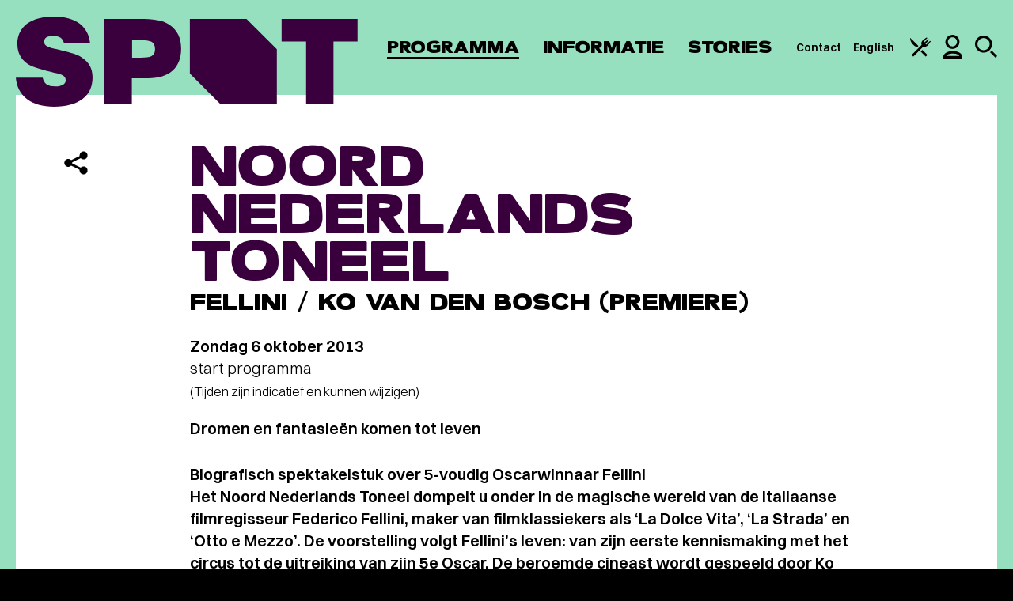

--- FILE ---
content_type: text/html; charset=UTF-8
request_url: https://www.spotgroningen.nl/programma/noord-nederlands-toneel-fellini-ko-van-den-bosch-2/
body_size: 43861
content:
<!DOCTYPE html><html class=" no-js" lang="nl" data-tw-presale><head> <meta charset="UTF-8"> <meta name="viewport" content="width=device-width, minimum-scale=1.0, initial-scale=1.0"> <meta name="msapplication-config" content="/wp-content/themes/spotgroningen/favicon/browserconfig.xml"> <meta name="theme-color" content="#ffffff"><script>(function(w,d,s,l,i){w[l]=w[l]||[];w[l].push({'gtm.start':new Date().getTime(),event:'gtm.js'});var f=d.getElementsByTagName(s)[0],j=d.createElement(s),dl=l!='dataLayer'?'&l='+l:'';j.async=true;j.src='https://analytics.spotgroningen.nl/system.js?id='+i+dl;f.parentNode.insertBefore(j,f);})(window,document,'script','dataLayer','spot');</script><meta name="google-site-verification" content="24PEt2N6-Rzu4oYTDkc4231bTJ2lx8DyhVOEjUxyqSc"> <link rel="apple-touch-icon" sizes="180x180" href="/wp-content/themes/spotgroningen/favicon/apple-touch-icon.png"> <link rel="mask-icon" href="/wp-content/themes/spotgroningen/favicon/safari-pinned-tab.svg" color="#ffffff"> <link rel="manifest" href="/wp-content/themes/spotgroningen/favicon/manifest.json"><link rel="preconnect" href="https://www.youtube-nocookie.com"><link rel="preconnect" href="https://www.youtube.com"> <link rel="icon" type="image/svg+xml" href="[data-uri]"/> <style>html{font-family:sans-serif;-ms-text-size-adjust:100%;-webkit-text-size-adjust:100%}body{margin:0}article,aside,details,figcaption,figure,footer,header,hgroup,main,nav,section,summary{display:block}audio,video{display:inline-block;vertical-align:baseline}a{background:transparent}a:active,a:hover{outline:0}b,strong{font-weight:700}h1{font-size:2em;margin:.67em 0}img{border:0}figure{margin:1em 40px}button,input,optgroup,select,textarea{color:inherit;font:inherit;margin:0}input{line-height:normal}input[type=search]{-webkit-appearance:none}input[type=search]::-webkit-search-cancel-button,input[type=search]::-webkit-search-decoration{-webkit-appearance:none}fieldset{border:1px solid silver;margin:0 2px;padding:.35em .625em .75em}legend{border:0;padding:0}textarea{overflow:auto}optgroup{font-weight:700}table{border-collapse:collapse;border-spacing:0}td,th{padding:0}:root{--foreground:58,0,62;--foreground-text:255,255,255;--background:151,224,191;--background-text:0,0,0;--darkest:58,0,62;--header:50px}*{-webkit-box-sizing:border-box;box-sizing:border-box}html{background:#000;overflow-y:scroll}html:has(body:not(.admin-bar)){--wp-admin--admin-bar--height:0px}body{background:rgb(var(--background));font:normal normal 300 16px/1.4 Switzer,Arial,sans-serif;-webkit-font-smoothing:antialiased;-moz-osx-font-smoothing:grayscale}a,body{color:#000}a{text-decoration:underline;text-underline-offset:4px;text-decoration-thickness:1px}:focus{outline:1px auto #000}.random-hero{display:none}.is-hidden{display:none!important}.sr-only{border:0;clip:rect(0,0,0,0);height:1px;margin:-1px;overflow:hidden;padding:0;position:absolute;width:1px}.snowfall-flakes{pointer-events:none!important}.symbols{position:absolute;visibility:hidden;z-index:-1}.container{position:relative}.wrap{margin:0 auto;max-width:1400px;padding:0 10px}.wrap--is-small{max-width:1320px}.wrap--has-no-padding{max-width:1360px;padding:0!important}.wrap--has-margin-top{margin-top:100px}.has-slant>:last-child{overflow:hidden;position:relative}.has-slant>:last-child:after{background:rgb(var(--background));-webkit-backface-visibility:hidden;backface-visibility:hidden;bottom:-1px;content:"";height:0;padding:0 0 25%;pointer-events:none;position:absolute;right:-1px;-webkit-transform:rotate(45deg) translate(70%);-ms-transform:rotate(45deg) translate(70%);transform:rotate(45deg) translate(70%);width:25%;z-index:1}.header{background:rgb(var(--background));color:rgb(var(--background-text));height:var(--header);left:0;position:fixed;top:0;width:100%;z-index:10}.admin-bar .header{top:46px}.header__wrap{-webkit-box-align:center;-ms-flex-align:center;align-items:center;display:-webkit-box;display:-ms-flexbox;display:flex;-webkit-box-orient:horizontal;-webkit-box-direction:normal;-ms-flex-direction:row;flex-direction:row;height:var(--header);-webkit-box-pack:justify;-ms-flex-pack:justify;justify-content:space-between;margin:0 auto;max-width:1440px;padding:0 10px;width:100%}.header__branding{margin:0}.header__link{color:currentColor;display:block;height:34px;text-decoration:none}.header__link:focus .header__logo{outline:1px auto #000}.header__logo{fill:rgb(var(--foreground));height:34px;position:relative;width:129px;z-index:11}.header__skip{background:#000;color:#fff;left:0;position:absolute;padding:.5em 1em;text-decoration:none;top:-40px;z-index:100}.header__skip:focus{top:0}.navigation{color:rgb(var(--background-text))}.navigation,.navigation__list{-webkit-box-align:center;-ms-flex-align:center;align-items:center;display:-webkit-box;display:-ms-flexbox;display:flex;-webkit-box-orient:horizontal;-webkit-box-direction:normal;-ms-flex-direction:row;flex-direction:row}.navigation__list{list-style:none;margin:0;padding:0;position:relative;z-index:1}.navigation__item{display:inline;font-family:Eighties,Arial,sans-serif;font-size:22px;font-weight:400;letter-spacing:.1px;line-height:1;margin:0 20px 0 0;position:relative;text-transform:uppercase}.navigation__item--is-ancestor:after,.navigation__item--is-current:after,.navigation__item--is-parent:after{background:currentColor;bottom:0;content:"";height:3px;left:0;position:absolute;width:100%}.navigation__link{color:currentColor;text-decoration:none}.navigation__icon--is-arrangement{height:23px;width:24px}.navigation__icon--is-profile{height:26px;width:20px}.navigation__icon--is-search{height:24px;width:24px}.navigation__list--is-service .navigation__item{font-family:Switzer,Arial,sans-serif;font-size:12px!important;font-weight:600;margin:0 10px 0 0;text-transform:none}.navigation__list--is-service .navigation__item:after{bottom:-7px;height:2px}.navigation__list--is-service .navigation__item:last-child{margin:0}.service__profile,.service__search{display:none}.service__profile{-webkit-box-orient:vertical;-webkit-box-direction:normal;-ms-flex-direction:column;flex-direction:column;gap:28px}.service__profile__link{color:currentColor;font-family:Eighties,Arial,sans-serif;font-size:28px;font-weight:400;letter-spacing:.1px;line-height:.6;text-transform:uppercase}.service__profile__link--is-logged-in{opacity:.4}.service__profile__link--is-shopping-basket span{-webkit-box-align:center;-ms-flex-align:center;align-items:center;background:rgb(var(--foreground));border-radius:50%;color:rgb(var(--foreground-text));float:right;height:1.5em;-webkit-box-pack:center;-ms-flex-pack:center;justify-content:center;margin:.125em 0 0 .5em;width:1.5em}.has-open-profile .service,.has-open-profile .service__profile,.has-open-search .service,.service__profile__link--is-shopping-basket span{display:-webkit-box;display:-ms-flexbox;display:flex}.has-open-search .service__search{display:block}.overlay{-webkit-box-align:center;-ms-flex-align:center;align-items:center;background:rgba(var(--background),.95);color:rgb(var(--background-text));display:none;height:100%;-webkit-box-orient:vertical;-webkit-box-direction:normal;-ms-flex-direction:column;flex-direction:column;-webkit-box-pack:center;-ms-flex-pack:center;justify-content:center;left:0;padding:80px 20px 0;position:fixed;top:0;width:100%;z-index:10}.admin-bar .overlay{height:-webkit-calc(100% - 46px);height:calc(100% - 46px);top:46px}.overlay a:focus,.overlay button:focus,.overlay input:focus~span{outline:1px auto #000}.overlay__close{-webkit-appearance:none;-moz-appearance:none;appearance:none;background:none;border:0;cursor:pointer;padding:0;position:absolute;right:22px;top:16px}.overlay__close svg{display:block;height:26px;fill:currentColor;width:26px}.overlay__button{background:rgb(var(--foreground));color:rgb(var(--background))}.search__wrap{display:-webkit-box;display:-ms-flexbox;display:flex;-webkit-box-orient:horizontal;-webkit-box-direction:normal;-ms-flex-direction:row;flex-direction:row;-ms-flex-wrap:wrap;flex-wrap:wrap}.search__input{background:transparent;border:0;border-bottom:2px solid rgb(var(--foreground));color:rgb(var(--background-text));-webkit-box-flex:1;-ms-flex-positive:1;flex-grow:1;font-size:17px;font-weight:300;margin:0 10px 0 0;padding:.5em;text-overflow:ellipsis;width:212px}.search__input::-webkit-input-placeholder{color:currentColor;opacity:.5}.search__input::-ms-input-placeholder{color:currentColor;opacity:.5}.search__input::-moz-placeholder{color:currentColor;opacity:.5}.main{counter-reset:a;min-height:50vh;padding-top:100px}.main--is-festival{background:#fff;padding-top:0!important;position:relative;z-index:1}.main--is-festival:before{background:#fff;content:"";height:20px;left:0;position:absolute;top:-10px;width:100%}a[data-footnote]{cursor:pointer;text-decoration:none}a[data-footnote]:after{counter-increment:a;content:counter(a);cursor:pointer;font-size:14px;font-weight:500;position:relative;top:-6px}.footnote{background:rgba(var(--background),.1);display:none;margin:1em 0;padding:1em;position:relative}.footnote.is-active{display:block}.newsletter{margin:0 0 40px;position:relative}.newsletter a:focus,.newsletter button:focus,.newsletter input:focus,.newsletter input:focus~span{outline:1px auto #000}.newsletter__input{height:60px;position:relative}.newsletter__email,.newsletter__input{background:#fff;border:0;color:#000;-webkit-box-flex:1;-ms-flex-positive:1;flex-grow:1;font-size:18px;padding:1em}.newsletter__email::-webkit-input-placeholder,.newsletter__input::-webkit-input-placeholder{color:rgba(0,0,0,.55)}.newsletter__email::-ms-input-placeholder,.newsletter__input::-ms-input-placeholder{color:rgba(0,0,0,.55)}.newsletter__email::placeholder,.newsletter__input::placeholder{color:rgba(0,0,0,.55)}.newsletter__email{height:100%;left:0;padding-right:80px;position:absolute;top:0;width:100%}.newsletter__icon{fill:rgb(var(--background));height:30px;pointer-events:none;position:absolute;right:15px;top:15px;width:38px}.newsletter__toggle{display:none}.newsletter__toggle--is-open{display:block}.newsletter__name{display:-webkit-box;display:-ms-flexbox;display:flex;-webkit-box-orient:vertical;-webkit-box-direction:normal;-ms-flex-direction:column;flex-direction:column;margin:10px 0}.newsletter__name div:first-child{margin:0 0 10px}.newsletter__name div{-webkit-box-flex:1;-ms-flex-positive:1;flex-grow:1;position:relative}.newsletter__name input{width:100%}.newsletter__input,.newsletter__name{position:relative}.newsletter__input label,.newsletter__name label{color:rgba(0,0,0,.55);font-size:18px;left:18px;position:absolute;pointer-events:none;top:1em;z-index:1}.newsletter__input label:has(+.has-input),.newsletter__name label:has(+.has-input){font-size:12px;top:4px}.newsletter__wrap{background:#fff;color:#000;padding:30px 20px}.newsletter__options{border:0;margin:0;padding:0}.newsletter__options legend{display:none}.newsletter__option span{background:#f0f3f4;color:#000;display:inline-block;font-size:18px;margin:0 4px 8px 0;padding:.7em;position:relative}.newsletter__option input:checked~span{background:#000;color:#fff}.newsletter__option input:checked~span:before{border-color:#fff}.newsletter__option input:checked~svg{fill:#fff;left:16px;top:17px}.newsletter__agreement{font-size:14px;margin:20px 0}.newsletter__agreement span{display:block;padding:0 0 0 42px;position:relative}.newsletter__agreement span:before{left:12px;position:absolute;top:0}.newsletter__checkbox{display:inline-block;position:relative}.newsletter__checkbox input{opacity:0;position:absolute}.newsletter__checkbox svg{display:none;fill:#000;height:11px;position:absolute;left:16px;top:2px;width:10px;z-index:1}.newsletter__checkbox span:before{border:3px solid #000;content:"";display:inline-block;height:10px;margin:0 8px -1px 0;width:10px}.newsletter__checkbox input:checked~svg{display:block}.newsletter__button{background:none;border:0;cursor:pointer;height:30px;outline:0;position:absolute;right:15px;top:15px;width:38px}.newsletter__submit{background:#000;color:#fff;cursor:pointer;display:inline-block;font-size:20px;font-weight:900;outline:none;margin:0 10px 0 0;padding:.75em 1.5em;text-transform:uppercase}.newsletter__submit[disabled]{cursor:not-allowed;opacity:.75}.newsletter__password{opacity:0;pointer-events:none;position:absolute;top:-9999px}.newsletter__error,.newsletter__status{display:block;margin-top:20px}.newsletter__error{color:red}.social{display:-webkit-box;display:-ms-flexbox;display:flex;-webkit-box-orient:horizontal;-webkit-box-direction:normal;-ms-flex-direction:row;flex-direction:row;list-style:none;margin:0;min-width:400px;padding:0}.social__item{position:relative;text-align:center;width:66px}.social__link,.social__toggle{-webkit-appearance:none;-moz-appearance:none;appearance:none;background:none;border:0;color:rgb(var(--background-text));cursor:pointer;display:inline-block;padding:20px 0;position:relative;text-decoration:none;width:100%}.social__icon{fill:currentColor}.social__icon+svg{fill:currentColor;height:12px;left:50%;margin:0 0 0 -9px;position:absolute;top:75px;width:18px}.social__icon--is-facebook{height:42px;width:19px}.social__icon--is-instagram{height:44px;width:45px}.social__icon--is-twitter{height:39px;width:44px}.social__icon--is-email,.social__icon--is-spotify,.social__icon--is-whatsapp{height:44px;width:45px}.social__sub{background:#fff;color:#000;display:none;list-style:none;margin:10px 0 0;padding:20px;position:relative;text-align:left;width:300px;z-index:1}.social__sub:before{border:solid transparent;border-color:hsla(0,0%,100%,0);border-bottom-color:#fff;border-width:20px;bottom:100%;content:"";height:0;left:0;margin-left:18px;position:absolute;pointer-events:none;width:0}.social__sub li{-webkit-box-align:center;-ms-flex-align:center;align-items:center;display:-webkit-box;display:-ms-flexbox;display:flex;gap:10px;padding:10px 0}.social__sub svg{color:rgb(var(--background));fill:currentColor;-ms-flex-negative:0;flex-shrink:0;height:26px;width:26px}.social__sub a{font-size:18px;font-weight:600;text-decoration:underline}.social__toggle--is-open+.social__sub{display:block}.footer{background:rgb(var(--background));color:rgb(var(--background-text));overflow:hidden}.footer,.footer__columns{position:relative;z-index:1}.footer__columns{margin-top:60px}.footer__columns .newsletter:after{background:rgba(0,0,0,.1);content:"";height:-webkit-calc(100% + 100px);height:calc(100% + 100px);left:0;margin:-20px;position:absolute;top:-40px;width:-webkit-calc(100% + 40px);width:calc(100% + 40px);z-index:-1}.footer__columns h2{font-size:20px;font-weight:900;margin:0 0 20px;text-transform:uppercase}.footer__columns h2 span{font-weight:300}.footer__socials{margin-top:60px}.footer__service{background:#000;color:#fff;margin:40px 0 0;padding:40px 0;position:relative;z-index:1}.footer__service:only-child{margin:0}.footer__service__wrap{text-align:center}.footer__service__wrap div{font-size:20px}.footer__service__wrap span{display:block;margin:0 0 10px}.footer__service__wrap ul{font-size:16px;font-weight:300;list-style:none;margin:20px 0 0;padding:0;opacity:.8}.footer__service__wrap li{display:inline-block;margin:0 0 0 1.5em}.footer__service__wrap a{color:currentColor}.about__item{display:-webkit-box;display:-ms-flexbox;display:flex;-webkit-box-orient:vertical;-webkit-box-direction:normal;-ms-flex-direction:column;flex-direction:column;margin:0;position:relative}.about__item:nth-child(odd){background:rgba(var(--foreground),.1)}.about__item .button,.about__item .event__cta,.about__item .event__status,.about__item .info__filter,.about__item .overlay__button{background:rgb(var(--foreground));color:rgb(var(--foreground-text))}.about__content{padding:40px 20px}.layout--is-text .about__content h2{font-size:38px;line-height:36px;margin:0 0 10px}.about__media{-ms-flex-negative:0;flex-shrink:0;height:0;margin:0 0 80px;padding:0 0 63.4920635%;position:relative}.about__image{position:absolute;z-index:1}.about__shape{background:rgb(var(--foreground));border:5px solid currentColor;color:rgb(var(--background));content:"";pointer-events:none;position:absolute}img+img+.about__shape{display:none}.about__shape:before{border-top:5px solid currentColor;left:0;top:19px}.about__shape:after,.about__shape:before{content:"";height:60px;-webkit-transform:rotate(-45deg);-ms-transform:rotate(-45deg);transform:rotate(-45deg);position:absolute;width:90px}.about__shape:after{border-bottom:5px solid currentColor;bottom:19px;right:0}.about__image,.about__shape{-webkit-clip-path:polygon(60px 0,100% 0,100% -webkit-calc(100% - 60px),-webkit-calc(100% - 60px) 100%,0 100%,0 60px);clip-path:polygon(60px 0,100% 0,100% calc(100% - 60px),calc(100% - 60px) 100%,0 100%,0 60px);height:100%;width:-webkit-calc(100% - 30px);width:calc(100% - 30px)}.about__item:nth-child(odd) .about__shape{color:transparent!important;z-index:0}.about__item:nth-child(odd) .about__image,.about__item:nth-child(odd) .about__shape{left:0;top:0}.about__item:nth-child(odd) .about__image+.about__image,.about__item:nth-child(odd) .has-1 .about__image{left:30px;top:30px}.about__item:nth-child(2n) .about__shape{background:transparent!important;z-index:2}.about__item:nth-child(2n) .about__image{left:30px;top:30px}.about__item:nth-child(2n) .about__image+.about__image,.about__item:nth-child(2n) .about__shape{left:0;top:0}.advent__wrap{counter-reset:b;display:-webkit-box;display:-ms-flexbox;display:flex;-webkit-box-orient:horizontal;-webkit-box-direction:normal;-ms-flex-direction:row;flex-direction:row;-ms-flex-wrap:wrap;flex-wrap:wrap}.advent__button{-webkit-appearance:none;-moz-appearance:none;appearance:none;background:#f0f3f4;border:0;cursor:pointer;display:block;height:0;outline:0;padding:0 0 20%;position:relative;width:20%}.advent__button figure{height:100%;margin:0;padding:0;position:absolute;-webkit-transition:all .3s ease;transition:all .3s ease;-webkit-transform-origin:left;-ms-transform-origin:left;transform-origin:left;width:100%}.advent__button figure:after{content:counter(b);counter-increment:b;font-family:Eighties,Arial,sans-serif;font-size:60px;left:50%;margin:0;position:absolute;text-shadow:0 0 15px #fff;top:50%;-webkit-transform:translate(-50%,-50%);-ms-transform:translate(-50%,-50%);transform:translate(-50%,-50%);z-index:10}.advent__button:disabled{opacity:.5;pointer-events:none}.advent__button img{-webkit-user-select:none;-moz-user-select:none;-ms-user-select:none;user-select:none}.advent__button.is-open figure,.no-touch .advent__button:hover figure{-webkit-transform:perspective(1200px) translateZ(0) translateX(0) translateY(0) rotateY(-45deg);transform:perspective(1200px) translateZ(0) translateX(0) translateY(0) rotateY(-45deg)}.advent__modal{-webkit-box-align:safe center;-ms-flex-align:safe center;align-items:safe center;background:rgba(0,0,0,.5);display:none;height:100vh;-webkit-box-pack:safe center;-ms-flex-pack:safe center;justify-content:safe center;left:0;overflow:auto;overscroll-behavior:contain;padding:20px;position:fixed;top:0;width:100%;z-index:9999}.advent__modal.is-open{display:-webkit-box;display:-ms-flexbox;display:flex}.admin-bar .advent__modal{height:-webkit-calc(100vh - 46px);height:calc(100vh - 46px);top:46px}.advent__modal__wrap{background:#fff;-webkit-clip-path:polygon(40px 0,100% 0,100% -webkit-calc(100% - 40px),-webkit-calc(100% - 40px) 100%,0 100%,0 40px);clip-path:polygon(40px 0,100% 0,100% calc(100% - 40px),calc(100% - 40px) 100%,0 100%,0 40px);max-width:750px;overflow:hidden;padding:40px 60px;position:relative;width:100%}.advent__modal__wrap:has(figure){padding-top:240px}.advent__modal__wrap figure{background:#f0f3f4;height:200px;left:0;margin:0;padding:0;position:absolute;top:0;width:100%}.advent__modal__wrap article{margin:0}.advent__modal__close{-webkit-appearance:none;-moz-appearance:none;appearance:none;background:none;border:0;cursor:pointer;margin:0;padding:0;position:absolute;right:20px;top:20px}.advent__modal__close svg{height:26px;width:26px}.arrangements{background:#fff;margin:0 auto;max-width:1360px;position:relative;z-index:1}.arrangements:before{border-color:transparent;border-style:solid;border-top-color:#fff;border-width:40px 40px 0;content:"";height:0;left:50%;margin:0 0 0 -40px;position:absolute;top:0;width:0}.arrangements__item{font-size:17px;padding:60px 20px}.arrangements__item:first-child{padding-top:80px}.arrangements__item:nth-child(odd){background:rgba(var(--foreground),.1)}.arrangements__item h3{font-size:22px;font-weight:900;line-height:1;margin:0 0 10px;text-transform:uppercase;word-break:break-word}.arrangements__item p:first-child strong{font-size:28px;line-height:1}.arrangements__item p{margin:10px 0 1em}.arrangements__item a{color:currentColor;text-decoration:underline}.arrangements__item .button,.arrangements__item .event__cta,.arrangements__item .event__status,.arrangements__item .info__filter,.arrangements__item .overlay__button{background:#000;color:#fff;text-decoration:none}.arrangements__media{background:#f0f3f4;height:320px;margin:0 0 20px;padding:0;position:relative;width:100%}.arrangements__content h2{font-size:1em;margin:0}.arrangements__upsell{margin:0 -10px}.arrangements__upsell__item{border-top:4px solid #e7ecef;display:-webkit-box;display:-ms-flexbox;display:flex;-webkit-box-orient:horizontal;-webkit-box-direction:normal;-ms-flex-direction:row;flex-direction:row;margin:0 0 40px;position:relative}.arrangements__upsell__item:last-child{margin:0}.arrangements__upsell__item svg{-ms-flex-item-align:center;align-self:center;-ms-flex-negative:0;flex-shrink:0;height:18px;width:40px}.arrangements__upsell__media{background:#f0f3f4;-ms-flex-negative:0;flex-shrink:0;margin:0;min-height:140px;padding:0;position:relative;width:60px}.arrangements__upsell__content{font-size:17px;padding:10px 20px}.arrangements__menu{padding:0 0 60px}.arrangements__menu__wrap{background:#f0f3f4;margin:0 0 60px;padding:60px 20px 0}.arrangements__menu__wrap.is-mix{background:#e0dcd7;color:#40505e}.arrangements__menu__wrap.is-muze{background:#242460;color:#fff}.arrangements__menu__wrap.is-muze .arrangements__menu__section{border-top:4px solid hsla(0,0%,100%,.1)}.arrangements__menu__wrap.is-muze .arrangements__menu__footer{background:hsla(0,0%,100%,.1)}.arrangements__menu__wrap.is-muze .arrangements__menu__footer svg{fill:#fff}.arrangements__menu__wrap>svg{display:block;margin:0 auto;max-width:100%}.arrangements__menu__wrap h2{font-family:Eighties,Arial,sans-serif;font-size:40px;font-weight:400;letter-spacing:.1px;line-height:.6;margin:60px 0 0;padding:0 20px 40px;text-align:center;text-transform:uppercase}.arrangements__menu__wrap footer{background:rgba(0,0,0,.1)}.arrangements__menu__section{border-top:4px solid rgba(0,0,0,.1);max-width:1060px;margin:0 auto 50px;padding:20px 0 0}.arrangements__menu__section h3{-webkit-column-span:all;column-span:all;font-size:17px;font-weight:900;margin:0 0 40px;text-align:center;text-transform:uppercase}.arrangements__menu__item{-webkit-column-break-inside:avoid;break-inside:avoid;font-size:18px;margin:0 0 40px;padding:0 40px 0 0;position:relative}.arrangements__menu__item h4{font-family:Eighties,Arial,sans-serif;font-size:28px;font-weight:400;letter-spacing:.1px;line-height:.6;margin:0 0 7px;text-transform:uppercase}.arrangements__menu__item h4 svg{margin:0 0 0 10px;position:relative;top:2px}.arrangements__menu__item p{margin:0}.arrangements__menu__item small{font-size:1em;text-transform:uppercase}.arrangements__menu__item small svg{height:24px;margin:0 6px -3px 0;width:24px}.arrangements__menu__item svg{-ms-flex-negative:0;flex-shrink:0;height:20px;width:20px}.arrangements__menu__item strong{font-weight:600;position:absolute;right:0;top:0}.arrangements__menu__footer{margin:0 -20px;padding:30px 20px}.arrangements__menu__info{font-size:17px;max-width:1060px;margin:0 auto}.arrangements__menu__info div{-webkit-column-break-inside:avoid;break-inside:avoid;display:-webkit-box;display:-ms-flexbox;display:flex}.arrangements__menu__info div+div{margin-top:20px}.arrangements__menu__info ul{list-style:none;margin:0;padding:0}.arrangements__menu__info li{-webkit-box-align:center;-ms-flex-align:center;align-items:center;display:-webkit-box;display:-ms-flexbox;display:flex;margin:0 0 10px}.arrangements__menu__info p{margin:0 0 1em}.arrangements__menu__info svg{-ms-flex-negative:0;flex-shrink:0;height:30px;margin:0 10px 0 0;width:30px}.arrangements__calendar{margin:30px auto 60px!important}.arrangements__calendar .flatpickr-calendar{background:rgb(var(--foreground))}.arrangements__calendar .flatpickr-calendar,.arrangements__calendar .flatpickr-innerContainer{padding:0;width:100%}.arrangements__calendar .flatpickr-innerContainer,.arrangements__calendar .flatpickr-months{max-width:720px;margin:0 auto;padding:0 20px}.arrangements__calendar .flatpickr-months{padding:30px 20px}.arrangements__calendar .flatpickr-months .flatpickr-next-month,.arrangements__calendar .flatpickr-months .flatpickr-prev-month{color:#000;fill:unset;top:unset}.arrangements__calendar .flatpickr-months .flatpickr-current-month{color:#000;font-size:20px;font-weight:600;line-height:28px;text-transform:uppercase}.arrangements__calendar .flatpickr-months svg{height:17px!important;width:26px!important}.arrangements__calendar .dayContainer{padding:10px 0 30px}.arrangements__calendar .dayContainer,.arrangements__calendar .flatpickr-weekdaycontainer{gap:16px}.arrangements__calendar .flatpickr-weekday{opacity:.7;color:rgb(var(--foreground-text));font-weight:600;text-transform:lowercase}.arrangements__calendar .flatpickr-day,.arrangements__calendar .flatpickr-weekday{font-size:17px;width:-webkit-calc(14.2857143% - 16px);width:calc(14.2857143% - 16px)}.arrangements__calendar .flatpickr-days{overflow:visible}.arrangements__calendar .flatpickr-day{-webkit-box-align:center;-ms-flex-align:center;align-items:center;background:none!important;color:#000;display:-webkit-box;display:-ms-flexbox;display:flex;font-weight:600;height:40px;line-height:1;max-width:unset;position:relative}.arrangements__calendar .flatpickr-day:after{background:#fff;border-radius:50%;content:"";height:40px;position:absolute;width:40px;z-index:-1}.arrangements__calendar .flatpickr-day.disabled{color:#000;font-weight:400;opacity:1!important;pointer-events:none}.arrangements__calendar .flatpickr-day.disabled:after{display:none}.arrangements__calendar .flatpickr-day.selected{color:#000}.arrangements__calendar .flatpickr-day.nextMonthDay.disabled,.arrangements__calendar .flatpickr-day.prevMonthDay.disabled,.arrangements__calendar .flatpickr-day.today,.arrangements__calendar .flatpickr-day.today.disabled,.arrangements__calendar .flatpickr-day.today.selected{color:#fff}.arrangements__calendar .flatpickr-day.today.disabled:after,.arrangements__calendar .flatpickr-day.today.selected:after,.arrangements__calendar .flatpickr-day.today:after{background:#000!important;display:block}.arrangements__calendar input{display:none}.arrangements__modal{-webkit-box-align:safe center;-ms-flex-align:safe center;align-items:safe center;background:rgba(var(--foreground),.95);display:none;height:100vh;-webkit-box-pack:safe center;-ms-flex-pack:safe center;justify-content:safe center;left:0;overflow:auto;overscroll-behavior:contain;padding:20px;position:fixed;top:0;width:100%;z-index:9999}.arrangements__modal.is-open{display:-webkit-box;display:-ms-flexbox;display:flex}.admin-bar .arrangements__modal{height:-webkit-calc(100vh - 46px);height:calc(100vh - 46px);top:46px}.arrangements__modal__wrap{background:#fff;-webkit-clip-path:polygon(80px 0,100% 0,100% -webkit-calc(100% - 80px),-webkit-calc(100% - 80px) 100%,0 100%,0 80px);clip-path:polygon(80px 0,100% 0,100% calc(100% - 80px),calc(100% - 80px) 100%,0 100%,0 80px);max-width:710px;overflow:hidden;padding:100px 30px 60px;position:relative;width:100%}.arrangements__modal__wrap h2{font-size:38px!important;margin:0!important}.arrangements__modal__wrap p{margin:1em 0!important}.arrangements__modal__wrap p a{font-weight:600}.arrangements__modal__close{-webkit-appearance:none;-moz-appearance:none;appearance:none;background:none;border:0;color:rgb(var(--foreground-text));cursor:pointer;margin:0;padding:0;position:absolute;right:20px;top:20px}.arrangements__modal__close svg{fill:currentColor;height:26px;width:26px}.arrangements__list{font-size:18px}.arrangements__list__wrap{display:none}.arrangements__list__filter{-webkit-box-align:center;-ms-flex-align:center;align-items:center;display:-webkit-box;display:-ms-flexbox;display:flex;margin:30px 0 60px;position:relative}.arrangements__list__filter input{background:rgba(var(--foreground),.1);border:0;border-bottom:4px solid rgb(var(--foreground));-webkit-box-flex:1;-ms-flex-positive:1;flex-grow:1;margin:0;padding:17px;width:200px}.arrangements__list__filter svg{height:30px;-ms-flex-negative:0;flex-shrink:0;position:absolute;right:17px;width:30px}.arrangements__list__month{margin:0 0 60px}.arrangements__list__month:last-child{margin:0}.arrangements__list__month h3{border-bottom:4px solid #f0f3f4;font-family:Eighties,Arial,sans-serif;font-size:28px;font-weight:400;letter-spacing:.1px;line-height:1;margin:0;padding:0 0 5px;text-transform:uppercase}.arrangements__list__item{-webkit-box-align:center;-ms-flex-align:center;align-items:center;display:-webkit-box;display:-ms-flexbox;display:flex;margin:10px 0}.arrangements__list__item time{background:#f0f3f4;color:#000;-ms-flex-negative:0;flex-shrink:0;font-size:20px;font-weight:900;line-height:1;text-transform:uppercase;margin:0 12px 0 0;padding:20px 12px;text-align:center;width:117px}.arrangements__list__item a{color:currentColor;text-decoration:none}.arrangements__list__item small{background:#3f00ab;color:#fff;display:inline-block;font-size:14px;font-weight:900;margin:0 0 0 10px;padding:.25em .5em}.button,.event__cta,.event__status,.info__filter,.overlay__button{-webkit-appearance:none;-moz-appearance:none;appearance:none;border:0;cursor:pointer;display:inline-block;font-size:20px;font-weight:900;margin:0;padding:.695rem 1rem;text-align:center;text-decoration:none;text-transform:uppercase;-webkit-transition:opacity .3s ease;transition:opacity .3s ease;will-change:opacity}.button--is-black{background:#000;color:#fff!important}.button--is-theme{background:rgb(var(--background));color:rgb(var(--background-text))}.button--is-loading{opacity:.5}.button[disabled],.event__cta[disabled],.event__status[disabled],.info__filter[disabled],.overlay__button[disabled]{cursor:not-allowed}.content{-webkit-box-align:start;-ms-flex-align:start;align-items:flex-start;background:#fff;color:#000;display:-webkit-box;display:-ms-flexbox;display:flex;-webkit-box-orient:vertical;-webkit-box-direction:normal;-ms-flex-direction:column;flex-direction:column;position:relative;z-index:1}.content--is-taxonomy{background:rgb(var(--foreground));color:rgb(var(--foreground-text))}.content--is-membership{background:#fff;color:#000}.content--is-event{color:#000}.content--is-arrangement:after,.content--is-membership:after,.content--is-taxonomy:after{border-color:transparent;border-style:solid;border-top-color:rgb(var(--foreground));border-width:40px 40px 0;content:"";height:0;left:50%;margin:0 0 0 -40px;position:absolute;top:100%;width:0}.content--is-arrangement:after,.content--is-membership:after{border-top-color:#fff}.content--has-arrangements{padding-top:40px}.content--has-arrangements:before{border-color:transparent;border-style:solid;border-top-color:rgb(var(--background));border-width:40px 40px 0;content:"";height:0;left:50%;margin:0 0 0 -40px;position:absolute;top:0;width:0}.content__article{padding:30px 20px;position:relative;width:100%}.content__article--is-last{-webkit-box-ordinal-group:4;-ms-flex-order:3;order:3}.content__aside{margin:0;-webkit-box-ordinal-group:3;-ms-flex-order:2;order:2;padding:0 20px;position:static;width:100%}.cookie{background:rgb(var(--foreground));bottom:0;color:rgb(var(--foreground-text));display:none;font-size:14px;left:0;padding:20px;position:fixed;width:100%;z-index:100}.cookie__toggle{-webkit-appearance:none;-moz-appearance:none;appearance:none;background:rgba(0,0,0,.55);border:0;border-radius:50%;bottom:10px;cursor:pointer;height:50px;padding:0;position:fixed;right:10px;width:50px;z-index:9}.cookie__toggle svg{display:block;height:100%;padding:20%;width:100%}.cookie__choices{display:-webkit-box;display:-ms-flexbox;display:flex;-webkit-box-orient:vertical;-webkit-box-direction:normal;-ms-flex-direction:column;flex-direction:column}.cookie__content{max-width:730px}.cookie__content a{color:currentColor}.cookie__controls{display:-webkit-box;display:-ms-flexbox;display:flex;gap:30px}.cookie__refuse{-webkit-appearance:none;-moz-appearance:none;appearance:none;background:none;border:0;cursor:pointer;font-size:1em;margin:0;padding:0;text-decoration:underline;text-underline-offset:4px;text-decoration-thickness:1px}.cookie__accept{background:rgb(var(--background));color:rgb(var(--foreground))}.has-open-cookie .cookie{display:block}.destinations{padding:0;position:relative;font-size:17px}.destinations--is-themed{background:rgb(var(--foreground));padding:80px 20px 20px}.destinations--is-themed:before,.destinations.has-arrangements:after{border-color:transparent;border-style:solid;border-top-color:#fff;border-width:40px 40px 0;content:"";height:0;left:50%;margin:0 0 0 -40px;position:absolute;top:0;width:0}.destinations.has-arrangements:after{border-top-color:rgba(var(--foreground),.1)}.destinations--is-taxonomy{margin-top:80px}.destinations--is-news{margin-top:20px}.destinations--is-themed .destinations__content,.destinations--is-themed .destinations__title{color:rgb(var(--foreground-text))}.destinations--is-themed .destinations__caption{background:rgb(var(--background));color:rgb(var(--background-text))}.destinations__title{color:rgb(var(--background-text));font-size:28px;font-family:Eighties,Arial,sans-serif;font-weight:400;letter-spacing:.1px;line-height:1;margin:0 0 40px;text-align:center;text-transform:uppercase}.destinations__wrap{display:-webkit-box;display:-ms-flexbox;display:flex;-webkit-box-orient:vertical;-webkit-box-direction:normal;-ms-flex-direction:column;flex-direction:column;-ms-flex-wrap:wrap;flex-wrap:wrap;margin:0 0 40px}.destinations__item{margin:0 0 40px}.destinations__link{display:block;text-decoration:none}.destinations__figure{background:rgba(0,0,0,.2);height:260px;margin:0 0 10px;padding:0;position:relative}.destinations__caption{background:rgb(var(--background));bottom:4px;font-size:16px;font-weight:900;left:4px;padding:5px;position:absolute;z-index:1}.destinations__caption,.destinations__content{color:rgb(var(--background-text))}.destinations__content h2,.destinations__content h3{font-family:Eighties,Arial,sans-serif;font-size:32px;font-weight:400;letter-spacing:.1px;line-height:.6;margin:0;text-transform:uppercase;word-break:break-word}.destinations__content h2+p,.destinations__content h3+p{margin:10px 0 0}.destinations__content time{font-size:16px;font-weight:900}.destinations__content span,.destinations__content time{display:inline-block;margin:0 5px 10px 0;opacity:.6}.destinations__content p{margin:0}.event__header--is-mobile{display:block;-webkit-box-ordinal-group:2;-ms-flex-order:1;order:1;margin:0!important;padding:20px 20px 0}.event__header--is-desktop{display:none}.event__i18n{color:rgba(0,0,0,.55);font-family:Eighties,Arial,sans-serif;font-size:22px;font-weight:400;letter-spacing:.1px;line-height:.6;max-width:730px;margin:0 auto 30px}.event__i18n__button{-webkit-appearance:none;-moz-appearance:none;appearance:none;background:transparent;border:0;color:currentColor;cursor:pointer;margin:0;padding:0;text-transform:uppercase}.event__i18n__button--is-active{color:#000}.event__language{display:none}.event__language--is-active{display:block}.event__language .layout--is-text:first-child p:first-child{font-weight:600}.event__timetable{list-style:none;margin:0;padding:0}.event__timetable~p{font-weight:600;margin-top:1em!important}.event__timetable li{margin:0}.event__timetable strong{font-weight:900}.event__cta{background:rgb(var(--foreground));color:rgb(var(--foreground-text))}.event__cta,.event__status{display:block;line-height:1;margin:0;padding:1em}.event__status{background:transparent;color:#000}.event__presale{display:-webkit-box;display:-ms-flexbox;display:flex;font-size:17px;gap:10px;margin:10px 0 0}.event__presale svg{color:rgb(var(--foreground));-ms-flex-negative:0;flex-shrink:0;height:27px;width:28px}.event__presale a{text-decoration:underline}.event__pricing{margin:20px 0 0}.event__pricing:last-child>div:last-of-type{border-bottom:3px solid rgb(var(--foreground));padding:0 0 20px}.event__pricing>div{border-bottom:3px solid #f0f3f4;padding:0 0 10px}.event__pricing>div:last-of-type{border-bottom:0}.event__pricing__item{-webkit-box-align:center;-ms-flex-align:center;align-items:center;display:-webkit-box;display:-ms-flexbox;display:flex;-webkit-box-orient:horizontal;-webkit-box-direction:normal;-ms-flex-direction:row;flex-direction:row;-ms-flex-wrap:wrap;flex-wrap:wrap;font-size:17px;-webkit-box-pack:justify;-ms-flex-pack:justify;justify-content:space-between;width:100%}.event__pricing__item+.event__pricing__item{margin-top:10px}.event__pricing__item--is-extra,.event__pricing__soldout{font-size:14px}.event__pricing__item--is-extra,.event__pricing__item--is-soldout span{opacity:.4}.event__pricing__text{display:none}.event__pricing__text--is-active{display:inline}.event__waitlist{display:block;margin:10px 0 -10px;text-align:center}.event__waitlist--is-hidden{display:none}.event__restaurant,.event__updates{-webkit-box-align:start;-ms-flex-align:start;align-items:flex-start;background:rgba(var(--foreground),.1);border-bottom:3px solid rgb(var(--foreground));display:-webkit-box;display:-ms-flexbox;display:flex;gap:10px;margin:10px 0 0;padding:18px 12px;text-align:left;text-decoration:none}.event__restaurant p,.event__updates p{cursor:pointer;font-size:17px;margin:0}.event__restaurant small,.event__updates small{display:block;font-size:16px;margin:10px 0 0}.event__restaurant strong,.event__updates strong{font-weight:600;text-decoration:underline}.event__restaurant p a,.event__updates p a{color:currentColor;text-decoration:underline}.event__restaurant svg,.event__updates svg{color:rgb(var(--darkest));-ms-flex-negative:0;flex-shrink:0;height:30px;width:30px}.event__updates{background:rgb(var(--foreground));border:0;margin:20px 0 0}.event__updates,.event__updates svg{color:rgb(var(--foreground-text))}.event__cta[disabled],strong.event__status{background:#f0f3f4!important;color:#000!important;cursor:default!important}.featured{background:#fff;margin:0 auto;max-width:1360px;padding:40px 0;position:relative;z-index:1}.featured:before{border-color:transparent;border-style:solid;border-top-color:rgb(var(--background));border-width:40px 40px 0;content:"";height:0;left:50%;margin:0 0 0 -40px;position:absolute;top:0;width:0}.featured--is-taxonomy{max-width:1280px;padding-top:80px!important}.featured--is-singular:before,.featured--is-taxonomy:before{display:none}.featured__title{color:var(--darkest);display:block;font-family:Eighties,Arial,sans-serif;font-size:28px;font-weight:400;letter-spacing:.1px;line-height:1;margin:40px 0;text-align:center;text-transform:uppercase}.festival{background:#fff;padding-top:125%}.festival__header{background:#000;height:0;padding-bottom:125%;position:fixed;width:100%;top:0}.admin-bar .festival__header{top:46px}.festival__header__wrap{-webkit-box-align:center;-ms-flex-align:center;align-items:center;display:-webkit-box;display:-ms-flexbox;display:flex;height:100%;-webkit-box-pack:center;-ms-flex-pack:center;justify-content:center;margin:0;position:absolute;width:100%}.festival__header__link{display:block;position:relative;text-decoration:none;z-index:1}.festival__header__link--is-small{position:absolute;right:20px;top:20px}.festival__header__link h1{display:none}.festival__header__link svg{display:block;height:100%;position:absolute;width:100%}.festival__header__image{overflow:hidden;-webkit-transform:translateZ(0) scale(1.1);transform:translateZ(0) scale(1.1)}.festival__header__site{left:20px;position:absolute;top:20px}.festival__header__site svg{height:30px;width:120px}.festival__nav{background:#fff;position:-webkit-sticky;position:sticky;top:0;z-index:9}.ie11 .festival__nav{position:relative}.admin-bar .festival__nav{top:46px}.festival__nav__open{-webkit-appearance:none;-moz-appearance:none;appearance:none;background:none;border:0;cursor:pointer;padding:.938em 1em .938em 2.7em;position:relative}.festival__nav__open svg{fill:currentColor;height:32px;left:0;position:absolute;top:13px;width:32px}.festival__nav__open span{font-size:20px}.festival__nav__close{-webkit-appearance:none;-moz-appearance:none;appearance:none;background:none;border:0;cursor:pointer;display:none;margin:20px;padding:0;position:fixed;right:0;top:0;z-index:11}.admin-bar .festival__nav__close{top:46px}.festival__nav__close svg{fill:#fff;height:28px;width:28px}.festival__nav__list{display:none;list-style:none;margin:0;padding:0}.festival__nav__item{margin:5px 0;padding:10px;position:relative;text-align:center;width:100%}.festival__nav__link{color:currentColor;display:block;font-size:20px;text-decoration:none}.festival__tickets{display:none;font-weight:600;padding:40px 0;position:relative}.festival__tickets__content{-webkit-box-flex:1;-ms-flex-positive:1;flex-grow:1;font-size:17px}.festival__tickets__content p{margin:0 0 1em}.festival__tickets__cta{margin:20px 0 0}.festival__tickets__link,.festival__tickets__toggle{-webkit-appearance:none;-moz-appearance:none;appearance:none;border:0;cursor:pointer;font-size:20px;padding:.8em 1em;position:absolute;right:0;text-decoration:none;text-transform:uppercase;top:0}.festival__tickets__link strong,.festival__tickets__toggle strong{font-family:Eighties,Arial,sans-serif;font-size:30px;font-weight:400;letter-spacing:.1px;line-height:.6;margin:0 5px 0 0;text-transform:uppercase}.festival__tickets__link span,.festival__tickets__toggle span{display:none;font-weight:300}.festival__tickets__link svg,.festival__tickets__toggle svg{fill:currentColor;height:14px;margin:0 0 0 5px;width:18px}.festival__event{background:#f0f3f4;margin:0 0 20px}.festival__event:last-child{margin:0}.festival__event__link{display:block;text-decoration:none}.festival__event__figure{background:#f0f3f4;display:block;height:0;margin:0;padding:0 0 56.25%;position:relative;width:100%}.festival__event__content{padding:30px}.festival__event__content h2{font-family:Eighties,Arial,sans-serif;font-size:40px;font-weight:400;letter-spacing:.1px;line-height:.6;margin:0;text-transform:uppercase}.festival__event__content p{font-size:20px;margin:10px 0 0}.festival__cta{background:#000;color:#fff!important;margin-top:20px}.festival__blur{will-change:filter}.has-open-tickets .festival__tickets{display:-webkit-box;display:-ms-flexbox;display:flex}.has-open-tickets .festival__tickets__toggle svg{-webkit-transform:rotate(180deg);-ms-transform:rotate(180deg);transform:rotate(180deg)}.form .button,.form .event__cta,.form .event__status,.form .info__filter,.form .overlay__button{margin:0}.slot{background:#f0f3f4;padding:30px}.slot>label{font-weight:600}.option:first-of-type{margin-top:20px}.option>label{display:block;padding:0 0 0 30px;position:relative}.option input[type=radio]{display:inline-block;left:0;position:absolute;top:4px}.option input[type=radio]:checked~strong{font-weight:600!important}.option input[type=radio]:checked~small{display:none!important}.option input[type=radio]:checked~p{display:block!important;margin:0 0 20px!important}.option input[type=radio]+strong{font-weight:500}.option input[type=radio]~small{display:block}.option input[type=radio]~p{display:none}.option input[disabled],.option input[disabled]+span{opacity:.5}.is-user-details{padding-left:30px;margin:30px 0 20px!important}.is-user-details:last-child{margin-bottom:30px!important}.is-partner-details{padding-left:30px;margin:0 0 30px!important}.is-privacy{padding-left:30px;position:relative}.is-privacy input[type=checkbox]{display:inline-block;left:0;position:absolute;top:4px}.form-group{margin-bottom:30px}.form-group[hidden]{display:none}.form-control{background:#fff;border:0;margin:0;outline:0;padding:1em}.form-split .form-control{margin:0 0 15px;width:100%}.error-message{color:red}.gallery{background:rgba(var(--background),.95);-webkit-backdrop-filter:blur(5px);backdrop-filter:blur(5px);color:rgb(var(--background-text));visibility:hidden;height:100vh;left:0;position:fixed;top:0;width:100%;z-index:10}.admin-bar .gallery{height:-webkit-calc(100% - 46px);height:calc(100% - 46px);top:46px}.gallery__media__wrapper{height:100%;width:100%}.gallery__media{padding:40px}.gallery__image{background-size:contain!important;display:block;height:100%;margin:0 auto;max-width:1280px;-o-object-fit:contain!important;object-fit:contain!important;width:100%}.gallery__caption{padding:1em;text-align:center;width:100%}.gallery__close,.gallery__next,.gallery__prev{background:transparent;border:0;cursor:pointer;margin:0;padding:0;position:absolute;z-index:1}.gallery__next,.gallery__prev{margin-top:-28px;top:50%}.gallery__next svg,.gallery__prev svg{display:block;fill:currentColor;height:32px;padding:4px 0;width:32px}.gallery__prev{left:1em;-webkit-transform:rotate(180deg);-ms-transform:rotate(180deg);transform:rotate(180deg)}.gallery__next{right:1em}.gallery__close{right:1em;top:1em}.gallery__close svg{display:block;height:26px;fill:currentColor;width:26px}.has-open-gallery .gallery{visibility:visible}.hero{margin:0 0 -80px}.hero__wrap{height:0;overflow:hidden;padding:0 0 53.125%;position:relative;-webkit-transform:translateY(-webkit-calc(var(--scroll-top) * .4));-ms-transform:translateY(calc(var(--scroll-top) * .4));transform:translateY(calc(var(--scroll-top) * .4));will-change:transform}.hero__wrap--is-large{padding:0 0 112.5%}.hero__wrap:has(.hero__content){padding:0 0 112.5%}.hero__wrap:has(.hero__content):after{background:-webkit-gradient(linear,left bottom,left top,from(rgba(0,0,0,.5)),color-stop(50%,transparent));background:-webkit-linear-gradient(bottom,rgba(0,0,0,.5),transparent 50%);background:linear-gradient(0deg,rgba(0,0,0,.5),transparent 50%);content:"";height:100%;left:0;position:absolute;top:0;width:100%}.hero__content{bottom:100px;color:#fff;left:0;margin:0 auto;position:absolute;right:0;text-align:center;width:100%;z-index:10}.hero__content h1{font-family:Eighties,Arial,sans-serif;font-size:70px;font-weight:400;letter-spacing:.01px;line-height:.61875;margin:0 auto;max-width:1140px;text-transform:uppercase}.hero__content h1.is-long{font-size:50px}.hero__content p{font-size:17px;font-weight:700;line-height:24px;margin:10px 0 0}.hero__image,.hero__wrap{background:rgba(0,0,0,.1);-webkit-clip-path:polygon(100px 0,100% 0,100% 100%,0 100%,0 100px);clip-path:polygon(100px 0,100% 0,100% 100%,0 100%,0 100px);pointer-events:none}.hero__link{color:currentColor;height:100%;left:0;text-decoration:none;width:100%}.hero__404,.hero__link{position:absolute;top:0}.hero__404{height:50%;right:0;width:50%}.hero--is-404 .hero__image{background-position:0;-o-object-position:left center;object-position:left center}.highlight{margin:0 0 40px;max-width:1440px;position:relative}.highlight__wrap{-webkit-clip-path:polygon(25vw 0,100% 0,100% -webkit-calc(100% - 25vw),-webkit-calc(100% - 25vw) 100%,0 100%,0 25vw);clip-path:polygon(25vw 0,100% 0,100% calc(100% - 25vw),calc(100% - 25vw) 100%,0 100%,0 25vw);color:#3a003e;height:0;overflow:hidden;padding:0 0 138.66667%;position:relative;width:100%}.highlight__wrap__link{color:currentColor;display:block;text-decoration:none}.highlight__wrap__link,.highlight__wrap__link:before{height:100%;left:0;position:absolute;top:0;width:100%}.highlight__wrap__link:before{background-image:-webkit-gradient(linear,left bottom,left top,from(rgba(0,0,0,.6)),color-stop(50%,transparent));background-image:-webkit-linear-gradient(bottom,rgba(0,0,0,.6),transparent 50%);background-image:linear-gradient(0deg,rgba(0,0,0,.6),transparent 50%);content:"";z-index:2}.highlight__image,.highlight__media{-webkit-transform:translateY(-webkit-calc(var(--scroll-top) * .4));-ms-transform:translateY(calc(var(--scroll-top) * .4));transform:translateY(calc(var(--scroll-top) * .4));will-change:transform}.highlight__content{bottom:-12px;color:#fff;font-family:Eighties,Arial,sans-serif;font-weight:400;letter-spacing:.1px;left:0;line-height:.6;margin:0 auto;max-width:1320px;padding:0 20px;position:absolute;right:0;text-transform:uppercase;width:100%;z-index:2}.highlight__content time{display:inline-block;font-size:10.66666vw;font-weight:400}.highlight__content time:after{background:currentColor;content:"";height:3px;display:block;margin:5px 0;width:100%}.highlight__content h1{font-size:18.66666vw;font-weight:400;margin:0 0 10px}.highlight__content p{display:inline-block;font-size:7.46666vw;font-weight:400;margin:0;text-transform:uppercase}.highlight__content small{font-size:.6em}.highlight__content--is-long h1{font-size:15vw}.highlight__content__link{color:currentColor;display:block;text-decoration:none}.highlight__media{height:100%;left:50%;margin:0;padding:0;pointer-events:none;position:absolute;top:50%;width:100%}.highlight__media iframe{height:100%;opacity:0;-webkit-transition:opacity .5s ease;transition:opacity .5s ease;-webkit-transform:translate(-50%,-25%) scale(1.77);-ms-transform:translate(-50%,-25%) scale(1.77);transform:translate(-50%,-25%) scale(1.77);width:100%;will-change:opacity}.highlight__media iframe.is-playing{opacity:1}.info{display:-webkit-box;display:-ms-flexbox;display:flex;-webkit-box-direction:reverse;-ms-flex-direction:column-reverse;flex-direction:column-reverse;font-size:17px;margin:0 auto;padding:30px 20px 40px}.info,.info--is-festival{-webkit-box-orient:vertical}.info--is-festival{color:#000;-webkit-box-direction:normal;-ms-flex-direction:column;flex-direction:column}.info--is-festival .info__content{margin:0}.info--column-reverse{-webkit-box-orient:vertical;-webkit-box-direction:reverse;-ms-flex-direction:column-reverse;flex-direction:column-reverse}.info--column-reverse .info__content{margin:0 0 40px}.info__links{-webkit-box-flex:1;-ms-flex-positive:1;flex-grow:1}.info__filters{-webkit-box-align:center;-ms-flex-align:center;align-items:center;display:-webkit-box;display:-ms-flexbox;display:flex;-webkit-box-orient:horizontal;-webkit-box-direction:normal;-ms-flex-direction:row;flex-direction:row;-ms-flex-wrap:wrap;flex-wrap:wrap;font-weight:600;margin:0 0 60px}.info__filters span{display:none}.info__filter{background:rgb(var(--foreground));color:rgb(var(--background));font-size:16px;margin:.25em .5em .25em 0;opacity:.7;padding:.695em 1em}.info__filter--is-active,.info__filter:hover{opacity:1}.info__search{margin-top:8px;position:relative}.info__search input{background:transparent;border:0;border-bottom:2px solid currentColor;color:currentColor;font-size:18px;font-weight:600;outline:0;margin-left:40px;max-width:-webkit-calc(100% - 40px);max-width:calc(100% - 40px);padding:.5em 0;text-overflow:ellipsis;width:100%}.info__search input::-webkit-input-placeholder{color:currentColor;opacity:.5}.info__search input::-ms-input-placeholder{color:currentColor;opacity:.5}.info__search input::-moz-placeholder{color:currentColor;opacity:.5}.info__search svg{height:25px;left:0;position:absolute;top:.6em;width:25px}.info__item{margin:0 0 40px}.info__item h2{-webkit-box-align:center;-ms-flex-align:center;align-items:center;font-family:Eighties,Arial,sans-serif;font-size:28px;font-weight:400;letter-spacing:.1px;line-height:.6;margin:0 0 6px;text-transform:uppercase}.info__item p{margin:0}.info__item strong{display:inline-block;font-size:16px;font-weight:900;margin:5px 0 0}.info__item svg{fill:currentColor;height:20px;margin-left:12px;opacity:.7;-webkit-transition:opacity .3s ease;transition:opacity .3s ease;width:27px}.info__item__link{color:currentColor;display:inline-block;text-decoration:none}.info__item__link:hover svg{opacity:1}.info__content{margin-top:80px}.info__content h1{font-family:Eighties,Arial,sans-serif;font-size:50px;font-weight:400;letter-spacing:.1px;line-height:.6;margin:0 0 20px;text-transform:uppercase}.info__content strong{font-weight:400}.info__content p{margin:0 0 1em}.layout{margin:0 auto 30px;max-width:730px}.is-wide .layout{max-width:840px}.layout:last-child{margin-bottom:0}.layout--has-margin{margin:60px auto}.layout--is-wide{max-width:810px}.is-wide .layout--is-wide{max-width:1060px}.layout--is-text{font-size:17px;line-height:1.4}.layout--is-text:has(+.layout--is-highlights){margin-top:60px}.layout--is-text h1,.layout--is-text h2,.layout--is-text h3{font-family:Eighties,Arial,sans-serif;font-size:1em;font-weight:400;letter-spacing:.1px;line-height:.6;margin:0 0 1em;text-transform:uppercase;word-break:break-word}.layout--is-text h1 strong,.layout--is-text h2 strong,.layout--is-text h3 strong{font-weight:inherit}.layout--is-text h1 em,.layout--is-text h2 em,.layout--is-text h3 em{font-style:normal}.layout--is-text h1{font-size:48px;margin:0 0 20px}.content:not(.content--is-taxonomy) .is-wide>.layout--is-text h1:first-child{color:rgb(var(--darkest))}.layout--is-text h2,.layout--is-text h3{font-size:28px;margin:0 0 30px}.layout--is-text h1+h2{margin-top:-10px}.layout--is-text h4,.layout--is-text h5,.layout--is-text h6{font-size:1em;font-weight:600;margin:0 0 1em}.layout--is-text p+h1,.layout--is-text p+h2,.layout--is-text p+h3,.layout--is-text p+h4{margin-top:40px}.layout--is-text p{margin:0 0 1em}.layout--is-text p:last-child{margin:0}.layout--is-text p img{height:auto;margin:0 0 1em;max-width:100%}.layout--is-text b,.layout--is-text strong{font-weight:600}.layout--is-text a{color:currentColor}.layout--has-columns article{margin:0 0 30px}.layout__credits{font-size:14px;opacity:.4}.layout__review{display:-webkit-box;display:-ms-flexbox;display:flex;font-style:italic;gap:20px;margin:0 0 20px}.layout__review:last-child{margin:0}.layout__review svg{background:rgba(var(--foreground),.1);-ms-flex-negative:0;flex-shrink:0;padding:10px 8px 0;width:30px}.layout__activity{margin:0 0 20px}.layout__activity:last-child{margin:0}.layout__activity.has-icon{display:-webkit-box;display:-ms-flexbox;display:flex;-webkit-box-orient:horizontal;-webkit-box-direction:normal;-ms-flex-direction:row;flex-direction:row;gap:20px}.layout__activity.has-icon svg{background:rgba(var(--foreground),.1);-ms-flex-negative:0;flex-shrink:0;height:100%;padding:5px;width:30px}.layout__activity.has-image{background:rgba(var(--foreground),.1);-webkit-box-align:start;-ms-flex-align:start;align-items:flex-start;display:-webkit-box;display:-ms-flexbox;display:flex;-webkit-box-orient:vertical;-webkit-box-direction:normal;-ms-flex-direction:column;flex-direction:column;gap:30px;padding:30px}.layout__activity__figure{background:rgba(0,0,0,.1);-webkit-clip-path:polygon(0 0,70% 0,100% 30%,100% 100%,30% 100%,0 70%);clip-path:polygon(0 0,70% 0,100% 30%,100% 100%,30% 100%,0 70%);-ms-flex-negative:0;flex-shrink:0;margin:0;height:0;padding:0 0 100%;position:relative;width:100%}.layout__activity__content a{color:currentColor;font-weight:600}.layout__info{display:-webkit-box;display:-ms-flexbox;display:flex;-webkit-box-orient:horizontal;-webkit-box-direction:normal;-ms-flex-direction:row;flex-direction:row;margin:0 0 20px}.layout__info:last-child{margin:0}.layout__info__link,.layout__info__text{margin-left:20px}.layout__info__link{font-weight:600}.layout--is-faq{margin-top:-10px}.layout__faq{border-bottom:3px solid #f0f3f4;border-top:3px solid #f0f3f4;margin:0 0 -3px;padding:24px 0;position:relative}.layout__faq__question{-webkit-appearance:none;-moz-appearance:none;appearance:none;background:none;border:0;color:currentColor;cursor:pointer;font-weight:600;margin:0;max-width:100%;padding:0 30px 0 0;text-align:left}.layout__faq__question svg{height:11px;position:absolute;right:0;top:34px;width:17px}.layout__faq__answer{display:none;margin-top:1em}.layout__faq--is-open .layout__faq__question svg{-webkit-transform:rotate(180deg);-ms-transform:rotate(180deg);transform:rotate(180deg)}.layout__faq--is-open .layout__faq__answer{display:block}.layout--is-carousel-images{margin-right:-20px}.layout__gallery__item,.layout__media{background:#f0f3f4;height:0;margin:0;padding:0 0 56.25%;position:relative;width:100%}.layout__media__consent{-webkit-box-align:center;-ms-flex-align:center;align-items:center;color:#000;-webkit-box-orient:vertical;-webkit-box-direction:normal;-ms-flex-direction:column;flex-direction:column;-webkit-box-pack:center;-ms-flex-pack:center;justify-content:center;padding:20px}.layout__media__consent,.layout__media__link{display:-webkit-box;display:-ms-flexbox;display:flex;height:100%;position:absolute;width:100%}.layout__media__link{left:0;text-decoration:none;top:0}.layout__media__link:hover .layout__media__play{opacity:1}.layout__media__play{-ms-flex-item-align:center;align-self:center;height:60px;margin:0 auto;opacity:.6;position:relative;-webkit-transition:opacity .3s ease;transition:opacity .3s ease;width:60px;z-index:1}.layout__gallery{display:-webkit-box;display:-ms-flexbox;display:flex;-webkit-box-orient:horizontal;-webkit-box-direction:normal;-ms-flex-direction:row;flex-direction:row;-ms-flex-wrap:wrap;flex-wrap:wrap}.layout__gallery__item{padding-bottom:50%;width:50%}.layout__gallery__item:hover .layout__gallery__enlarge{opacity:1}.layout__gallery__more{-webkit-box-align:center;-ms-flex-align:center;align-items:center;background:rgba(var(--foreground),.1);display:-webkit-box;display:-ms-flexbox;display:flex;font-weight:600;-webkit-box-pack:center;-ms-flex-pack:center;justify-content:center;width:50%}.layout__gallery__enlarge{height:32px;opacity:.4;pointer-events:none;position:absolute;right:10px;top:10px;-webkit-transition:opacity .3s ease;transition:opacity .3s ease;width:32px}.layout__slider{overflow:hidden}.layout__slider__header{font-size:14px;line-height:17px;margin:0 0 20px;padding:0 10px 0 0}.layout__slider__header h2{font-size:1em;font-weight:400;margin:0}.layout__slider__header nav{-webkit-box-align:center;-ms-flex-align:center;align-items:center;display:-webkit-box;display:-ms-flexbox;display:flex;-webkit-box-orient:horizontal;-webkit-box-direction:normal;-ms-flex-direction:row;flex-direction:row;gap:10px;margin:10px 0}.layout__slider__header button{-webkit-appearance:none;-moz-appearance:none;appearance:none;background:none;border:0;cursor:pointer;margin:0;padding:0}.layout__slider__header svg{display:block;height:16px;width:20px}.layout__slider__header .slick-prev{-webkit-transform:rotate(180deg);-ms-transform:rotate(180deg);transform:rotate(180deg)}.layout__slider__wrap{display:-webkit-box;display:-ms-flexbox;display:flex;-webkit-box-orient:horizontal;-webkit-box-direction:normal;-ms-flex-direction:row;flex-direction:row;margin:0}.layout__slider__item{margin:0 10px;padding:0}.layout__slider__image{display:block;height:auto;width:-webkit-calc(100vw - 20px - 30px - 30px - 20px);width:calc(100vw - 20px - 30px - 30px - 20px)}.layout__slider__caption{font-size:14px;line-height:17px;margin:10px 0 0}.layout__mosaic{-webkit-box-align:center;-ms-flex-align:center;align-items:center;display:-webkit-box;display:-ms-flexbox;display:flex;-webkit-box-orient:horizontal;-webkit-box-direction:normal;-ms-flex-direction:row;flex-direction:row;-ms-flex-wrap:wrap;flex-wrap:wrap;gap:40px}.layout__mosaic__item{margin:0;padding:0;width:-webkit-calc(50% - 20px);width:calc(50% - 20px)}.layout__mosaic__image{display:block;height:auto;width:100%}.layout__mosaic__caption{font-size:14px;line-height:17px;margin:10px 0 0}.layout__icon{fill:rgb(var(--darkest));-ms-flex-negative:0;flex-shrink:0;height:27px;width:27px}.layout--is-projects{margin:100px 0 0}.layout__project__wrap:after{content:"";clear:both;display:table}.layout__project__item{margin:0 0 60px;position:relative}.layout__project__item:last-child{margin-bottom:0!important}.layout__project__content{background-image:-webkit-gradient(linear,left top,left bottom,color-stop(45%,hsla(0,0%,100%,.94)),color-stop(75%,hsla(0,0%,100%,0)));background-image:-webkit-linear-gradient(top,hsla(0,0%,100%,.94) 45%,hsla(0,0%,100%,0) 75%);background-image:linear-gradient(180deg,hsla(0,0%,100%,.94) 45%,hsla(0,0%,100%,0) 75%);font-size:18px;font-weight:500;line-height:25px;min-height:680px;padding:26px 30px;position:relative;z-index:1}.layout__project__content h3{font-family:Eighties,Arial,sans-serif;font-size:40px;font-weight:400;letter-spacing:.1px;line-height:.6}.layout__project__content p{margin:20px 0}.layout__project__content a{-webkit-box-align:center;-ms-flex-align:center;align-items:center;display:-webkit-inline-box;display:-ms-inline-flexbox;display:inline-flex;-webkit-box-orient:horizontal;-webkit-box-direction:normal;-ms-flex-direction:row;flex-direction:row;text-decoration:none}.layout__project__content svg{-ms-flex-negative:0;flex-shrink:0;height:27px;margin:0 10px 0 0;width:27px}.layout__project__media{height:100%;left:0;margin:0;padding:0;position:absolute;top:1px;width:100%}.layout__quote{margin:0;padding:20px 0;text-align:center}.layout__quote p{color:rgb(var(--darkest));font-family:Eighties,Arial,sans-serif;font-size:30px;font-weight:400;letter-spacing:.1px;line-height:26px;margin:0 0 1em;text-transform:uppercase;text-decoration:underline;text-decoration-thickness:1px;text-underline-offset:4px}.layout__quote p:last-of-type{margin:0}.layout__quote cite{display:block;font-size:14px;font-style:normal;line-height:17px;margin:10px 0 0}.layout__newspaper__item{-webkit-box-align:start;-ms-flex-align:start;align-items:flex-start;display:-webkit-box;display:-ms-flexbox;display:flex;-webkit-box-orient:vertical;-webkit-box-direction:reverse;-ms-flex-direction:column-reverse;flex-direction:column-reverse;gap:20px;margin:0 0 20px}.layout__newspaper__item:last-child{margin-bottom:0}.layout__newspaper__content,.layout__newspaper__media{width:100%}.layout__newspaper__media{margin:0;padding:0}.layout__newspaper__media img{display:block;height:auto;width:100%}.layout--is-highlights{background:-webkit-gradient(linear,right top,left top,from(rgb(var(--foreground))),to(rgba(var(--background),.9)));background:-webkit-linear-gradient(right,rgb(var(--foreground)),rgba(var(--background),.9));background:linear-gradient(270deg,rgb(var(--foreground)),rgba(var(--background),.9));max-width:unset!important;margin:40px -20px}.layout__highlights{background:hsla(0,0%,100%,.6)}.layout__highlights__progress{background:rgba(0,0,0,.3);display:none;height:3px;margin:0 auto 30px;position:relative;width:138px}.layout__highlights__progress:after{background:#000;content:"";height:100%;left:0;position:absolute;top:0;width:var(--highlights-progress);will-change:width}.layout__highlights__title{display:block;font-size:20px;font-weight:700;line-height:24px;margin:0 0 20px}.layout__highlights__content{display:none}.layout__highlights__item img{display:block;height:auto;width:100%}.layout__highlights__item__content{padding:30px 20px}.membership__wrap{margin:80px 0 50px}.membership__item{background:#fff;margin:0 0 20px;position:relative}.membership__item__figure{background:#000;height:0;margin:0;padding:0 0 36.25%;position:relative;width:100%}.membership__item__figure:after{content:"";height:100%;left:0;mix-blend-mode:hard-light;position:absolute;top:0;width:100%}.membership__item__figure figcaption{-webkit-box-align:center;-ms-flex-align:center;align-items:center;color:#fff;display:-webkit-box;display:-ms-flexbox;display:flex;-webkit-box-orient:vertical;-webkit-box-direction:normal;-ms-flex-direction:column;flex-direction:column;height:100%;-webkit-box-pack:center;-ms-flex-pack:center;justify-content:center;left:0;line-height:.7;position:absolute;text-align:center;top:0;width:100%;z-index:1}.membership__item__figure strong{font-size:30px;margin:10px 0;text-transform:uppercase}.membership__item__figure em,.membership__item__figure strong{font-family:Eighties,Arial,sans-serif;font-weight:400;letter-spacing:.1px}.membership__item__figure em{font-size:70px;font-style:normal}.membership__item__figure span{font-size:40px}.membership__item__figure small{display:block;font-size:16px;font-weight:500;margin:10px 0}.membership__item__figure ins{display:block;font-size:.7em;font-weight:400;text-decoration:none;text-transform:none}.membership__item:first-child .membership__item__figure:after{background-image:-webkit-linear-gradient(285deg,#ebfff9 2%,#00ae7a 87%);background-image:linear-gradient(165deg,#ebfff9 2%,#00ae7a 87%);opacity:.51}.membership__item:nth-child(2) .membership__item__figure:after{background-image:-webkit-linear-gradient(104deg,#8b2400 7%,#ffb69b 98%);background-image:linear-gradient(-14deg,#8b2400 7%,#ffb69b 98%)}.membership__item:nth-child(3) .membership__item__figure:after{background-image:-webkit-linear-gradient(259deg,#ffe776 1%,#413500 73%);background-image:linear-gradient(191deg,#ffe776 1%,#413500 73%);opacity:.63}.membership__item__content{background:#fff;font-size:18px;font-weight:500;line-height:25px;padding:36px 24px}.membership__item__content ul{list-style:none;margin:0;padding:0}.membership__item__content li{display:-webkit-box;display:-ms-flexbox;display:flex;-webkit-box-orient:horizontal;-webkit-box-direction:normal;-ms-flex-direction:row;flex-direction:row;margin:0 0 1em}.membership__item__content svg{-ms-flex-negative:0;flex-shrink:0;margin:0 1em 0 0}.membership__item__content .button,.membership__item__content .event__cta,.membership__item__content .event__status,.membership__item__content .info__filter,.membership__item__content .overlay__button{background:#000;color:#fff;margin:20px 0 0;width:100%}.membership__table{overflow-x:auto;padding:0 0 40px;-webkit-overflow-scrolling:touch}.membership__table table{table-layout:fixed}.membership__table tbody td:first-child,.membership__table thead th:first-child{min-width:-webkit-calc(100vw - 40px - 140px);min-width:calc(100vw - 40px - 140px)}.membership__table thead th{font-size:16px;font-weight:700;padding:5px 5px 20px}.membership__table tbody td,.membership__table tfoot td{padding:10px}.membership__table tbody td:nth-child(2),.membership__table tbody td:nth-child(3),.membership__table tbody td:nth-child(4){border-top:4px solid #e2eaee}.membership__table tbody p,.membership__table tfoot p{font-size:14px;margin:0;min-height:50px}.membership__table tfoot .button,.membership__table tfoot .event__cta,.membership__table tfoot .event__status,.membership__table tfoot .info__filter,.membership__table tfoot .overlay__button{font-size:16px;max-width:100%}.membership__table tbody td:nth-child(2) svg{fill:#006da0}.membership__table tbody td:nth-child(3) svg{fill:#c55d2f}.membership__table tbody td:nth-child(4) svg{fill:#a78213}.membership__table tfoot td:nth-child(2) .button,.membership__table tfoot td:nth-child(2) .event__cta,.membership__table tfoot td:nth-child(2) .event__status,.membership__table tfoot td:nth-child(2) .info__filter,.membership__table tfoot td:nth-child(2) .overlay__button{background:#a3f3db}.membership__table tfoot td:nth-child(3) .button,.membership__table tfoot td:nth-child(3) .event__cta,.membership__table tfoot td:nth-child(3) .event__status,.membership__table tfoot td:nth-child(3) .info__filter,.membership__table tfoot td:nth-child(3) .overlay__button{background:#f99e7d}.membership__table tfoot td:nth-child(4) .button,.membership__table tfoot td:nth-child(4) .event__cta,.membership__table tfoot td:nth-child(4) .event__status,.membership__table tfoot td:nth-child(4) .info__filter,.membership__table tfoot td:nth-child(4) .overlay__button{background:#f8e48a}.news__meta{-webkit-box-align:center;-ms-flex-align:center;align-items:center;display:-webkit-box;display:-ms-flexbox;display:flex;-webkit-box-orient:horizontal;-webkit-box-direction:normal;-ms-flex-direction:row;flex-direction:row;margin:0 0 40px}.news__meta__figure{background:#e7ecef;border-radius:50%;-ms-flex-negative:0;flex-shrink:0;float:left;height:70px;margin:-8px 12px 0 0;overflow:hidden;position:relative;width:70px}.news__meta__content{font-size:16px}.news__meta__content strong{display:inline-block;margin:0 .25em 0 0}.news__info{display:-webkit-box;display:-ms-flexbox;display:flex;font-size:14px;line-height:18px;margin:6px 0 40px}.news__info p,.news__info time{display:inline;margin:0 4px 0 0}.news__tags{display:-webkit-box;display:-ms-flexbox;display:flex;-webkit-box-orient:horizontal;-webkit-box-direction:normal;-ms-flex-direction:row;flex-direction:row;-ms-flex-wrap:wrap;flex-wrap:wrap;gap:4px}.overview__item{margin:0 0 20px}.overview__link{color:currentColor;display:block;text-decoration:none}.overview__content h2{margin:20px 0 10px}.overview__media{background:rgba(0,0,0,.1);height:0;margin:0;padding:0 0 65%;position:relative}.overview__media img{height:100%;left:0;position:absolute;top:0;width:100%}.pagination{color:rgb(var(--background-text));display:-webkit-box;display:-ms-flexbox;display:flex;-webkit-box-orient:horizontal;-webkit-box-direction:normal;-ms-flex-direction:row;flex-direction:row;font-family:Eighties,Arial,sans-serif;font-size:28px;-webkit-box-pack:justify;-ms-flex-pack:justify;justify-content:space-between;letter-spacing:.1px;line-height:1;margin:0 0 40px;text-transform:uppercase}.pagination strong{font-weight:400;opacity:.55}.pagination a{color:currentColor;text-decoration:none}.pagination svg{fill:currentColor;height:20px;width:27px}.pagination a,.pagination strong{-webkit-box-align:center;-ms-flex-align:center;align-items:center;display:-webkit-box;display:-ms-flexbox;display:flex}.pagination :first-child svg{margin:0 .5em 0 0;-webkit-transform:rotate(180deg);-ms-transform:rotate(180deg);transform:rotate(180deg)}.pagination :last-child svg{margin:0 0 0 .5em}.pagination em{display:none}.presale{display:block;overflow:auto;overscroll-behavior:contain;-webkit-overflow-scrolling:touch}.presale__header h2{font-family:Eighties,Arial,sans-serif;font-size:40px;font-weight:400;letter-spacing:.1px;line-height:.6;margin:0 0 20px;text-transform:uppercase}.presale__performance figure{height:260px;margin:0;padding:0;position:relative;width:100%}.presale__performance img{height:100%;left:0;-o-object-fit:cover;object-fit:cover;position:absolute;top:0;width:100%}.presale__content{background:#fff;color:#000;padding:20px 20px 40px}.presale__content h2{font-family:Eighties,Arial,sans-serif;font-size:28px;font-weight:400;letter-spacing:.1px;line-height:.6;margin:0 0 3px;text-transform:uppercase;word-break:break-word}.presale__content time{font-size:16px;font-weight:900}.presale__content span,.presale__content time{display:inline-block;margin:0 5px 10px 0}.presale__content p{font-size:17px;margin:10px 0 20px}.presale__content .button,.presale__content .event__cta,.presale__content .event__status,.presale__content .info__filter,.presale__content .overlay__button{display:block}.presale__membership{margin:20px 0 40px}.presale__membership h2{display:none}.presale__membership p{font-size:20px;margin:0 0 20px}.presale__membership .button,.presale__membership .event__cta,.presale__membership .event__status,.presale__membership .info__filter,.presale__membership .overlay__button{margin:0 20px 0 0}.presale__membership a{color:currentColor}.program{background:#fff;color:rgb(var(--foreground))}.program--is-featured{color:#000}.program--is-featured .program__status{background:#000;color:#fff}.program__wrap{position:relative}.program__filters{background-image:-webkit-gradient(linear,left top,right top,from(rgba(var(--foreground),.1)),to(rgba(var(--foreground),.1))),-webkit-gradient(linear,left top,right top,from(#fff),to(#fff));background-image:-webkit-linear-gradient(left,rgba(var(--foreground),.1),rgba(var(--foreground),.1)),-webkit-linear-gradient(left,#fff,#fff);background-image:linear-gradient(90deg,rgba(var(--foreground),.1),rgba(var(--foreground),.1)),linear-gradient(90deg,#fff,#fff);padding:20px 10px 0;position:fixed;top:100px;width:100%;z-index:1}.has-zoom .program__filters{position:static!important}.admin-bar .program__filters{top:146px}.program__filter__input{display:-webkit-box;display:-ms-flexbox;display:flex;-webkit-box-orient:horizontal;-webkit-box-direction:normal;-ms-flex-direction:row;flex-direction:row}.program__filters__search{background:#fff;border-radius:none;border:0;border-bottom:2px solid rgb(var(--foreground));color:rgb(var(--foreground));-webkit-box-flex:1;-ms-flex-positive:1;flex-grow:1;font-size:18px;height:60px;margin:0 8px 0 0;min-width:0;padding:.945em}.program__filters__search::-webkit-input-placeholder{color:currentColor}.program__filters__search::-ms-input-placeholder{color:currentColor}.program__filters__search::placeholder{color:currentColor}.program__filters__date{-ms-flex-negative:0;flex-shrink:0;height:60px;position:relative;width:40px}.program__filters__date input{height:100%;opacity:0;position:absolute;width:100%}.program__filters__date button{-webkit-appearance:none;-moz-appearance:none;appearance:none;background:#fff;border:0;cursor:pointer;height:100%;padding:0 7px;width:100%}.program__filters__date--is-active button,.program__filters__date--is-open button{background:rgb(var(--foreground));color:rgb(var(--foreground-text))}.program__filters__date--is-open:after{background:rgb(var(--foreground));bottom:-10px;content:"";height:10px;left:0;position:absolute;width:100%}.program__filters__date svg{fill:currentColor;height:100%;width:100%}.program__filters__toggle,.program__locations__toggle{-webkit-appearance:none;-moz-appearance:none;appearance:none;background:#fff;border:0;cursor:pointer;-ms-flex-negative:0;flex-shrink:0;height:60px;margin:0 0 20px 8px;padding:0 7px;position:relative;width:40px}.program__filters__toggle--is-active,.program__filters__toggle--is-open,.program__locations__toggle--is-active,.program__locations__toggle--is-open{background:rgb(var(--foreground));color:rgb(var(--foreground-text))}.program__filters__toggle--is-open:after,.program__locations__toggle--is-open:after{background:rgb(var(--foreground));bottom:-10px;content:"";height:10px;left:0;position:absolute;width:100%}.program__filters__toggle svg,.program__locations__toggle svg{fill:currentColor;height:100%;width:100%}.program__filters__locations,.program__filters__terms{background:rgb(var(--foreground));display:none;-ms-flex-wrap:wrap;flex-wrap:wrap;margin:-10px -10px 0;padding:10px}.program__filters__locations--is-active,.program__filters__terms--is-active{display:-webkit-box!important;display:-ms-flexbox!important;display:flex!important}.program__filters__term{-webkit-appearance:none;-moz-appearance:none;appearance:none;background:rgb(var(--foreground-text));border:0;color:rgb(var(--foreground));cursor:pointer;display:inline-block;font-size:16px;font-weight:900;margin:0 4px 4px 0;opacity:.7;padding:.695em .555em;text-decoration:none;text-transform:uppercase}.program__filters__term--is-child{display:none;font-size:16px;padding:.125em .555em;text-transform:none}.program__filters__term--is-child.is-visible{display:inline-block}.program__filters__term--is-active{opacity:1!important}.program__list{background:#fff;margin:40px 0;overflow:hidden;padding:36px 0 40px;position:relative;width:100%}.has-zoom .program__list{margin-top:0!important;padding-top:0!important}.program__month{margin:0 auto;max-width:840px}.program__month:first-child.is-hidden~.program__month:not(.is-hidden) .program__month__title,.program__month:first-child .program__month__title{pointer-events:none;position:absolute;visibility:hidden}.program__month:first-child.is-hidden~.program__month:not(.is-hidden)~.program__month .program__month__title{pointer-events:default;position:static;visibility:visible}.program__month__title{display:block;font-family:Eighties,Arial,sans-serif;font-size:40px;font-weight:400;letter-spacing:.1px;line-height:.6;margin:60px 0 -30px 50px;text-transform:uppercase}.program__day .program__item:first-child~.program__item:after{display:block}.program__day .program__item:first-child,.program__day .program__item:first-child.is-hidden~.program__item:not(.is-hidden){border-top:4px solid #e2e4e5;margin-top:40px}.program__day .program__item:first-child.is-hidden~.program__item:not(.is-hidden):after,.program__day .program__item:first-child:after{display:none}.program__day .program__item:first-child.is-hidden~.program__item:not(.is-hidden)~.program__item{margin-top:0}.program__day .program__item:first-child.is-hidden~.program__item:not(.is-hidden)~.program__item:after{display:block}.program__day .program__item:first-child.is-hidden~.program__item:not(.is-hidden) .program__date,.program__day .program__item:first-child .program__date{visibility:visible}.program__day .program__item .program__date,.program__day .program__item:first-child.is-hidden~.program__item:not(.is-hidden)~.program__item .program__date{visibility:hidden}.program__item{border-top:4px solid #e2e4e5;position:relative}.program__item:after{background:#fff;content:"";display:none;height:4px;left:0;position:absolute;top:-4px;width:50px}.program__link{color:currentColor;-webkit-box-orient:horizontal;-ms-flex-direction:row;flex-direction:row;text-decoration:none}.program__date,.program__link{display:-webkit-box;display:-ms-flexbox;display:flex;-webkit-box-direction:normal}.program__date{-webkit-box-align:center;-ms-flex-align:center;align-items:center;-webkit-box-orient:vertical;-ms-flex-direction:column;flex-direction:column;-ms-flex-negative:0;flex-shrink:0;font-family:Eighties,Arial,sans-serif;font-size:18px;font-weight:400;height:140px;-webkit-box-pack:center;-ms-flex-pack:center;justify-content:center;letter-spacing:.1px;line-height:.6;text-transform:uppercase;width:50px}.program__date strong{display:block;font-size:40px;font-weight:400;margin:5px 0}.program__date span{display:block;opacity:.7;text-transform:lowercase}.program__figure{background:#f0f3f4;-ms-flex-negative:0;flex-shrink:0;margin:0;height:140px;padding:0;position:relative;width:50px}.program__content{padding:20px}.program__content h2,.program__content h3{font-family:Eighties,Arial,sans-serif;font-size:32px;font-weight:400;letter-spacing:.1px;line-height:.6;margin:0 0 10px;text-transform:uppercase;word-break:break-word}.program__content h2 span,.program__content h3 span{display:inline;font-size:24px;margin:0 0 0 .25em}.program__content p{font-size:17px;margin:0}.program__status{background:rgb(var(--foreground));color:rgb(var(--foreground-text));display:inline-block;font-size:16px;font-weight:900;margin:10px 10px 0 0;padding:.25em .5em}.program__empty{font-size:28px;font-weight:900;margin:40px auto;max-width:840px;padding:0 20px;text-transform:uppercase}.program__cta{background:#000;color:#fff;display:table;margin:80px auto 60px}.project{margin:80px 0 0;padding:40px 0 0;position:relative}.project--is-first{margin:0;padding:0}.project__content{padding:0 20px;position:relative}.project__content h1,.project__content h2{font-family:Eighties,Arial,sans-serif;font-size:40px;font-weight:400;letter-spacing:.1px;line-height:.6;margin:0;text-transform:uppercase}.project__content p{font-size:17px;margin:30px 0}.project__content .sharing{background:none!important;margin:0 0 10px}.project__content .sharing svg{fill:currentColor}.project__content .button,.project__content .event__cta,.project__content .event__status,.project__content .info__filter,.project__content .overlay__button{background:rgb(var(--background));color:rgb(var(--foreground))}.project__media{-ms-flex-negative:0;flex-shrink:0;height:-webkit-calc(100vw - 40px - 30px);height:calc(100vw - 40px - 30px);margin:50px 0 0;padding:0;position:relative;width:-webkit-calc(100% - 30px);width:calc(100% - 30px)}.has-timeline .project__media:after{background:#fff;bottom:0;content:"";height:30%;position:absolute;right:-30px;width:30%}.project__image{-webkit-clip-path:polygon(30% 0,100% 0,100% 70%,70% 100%,0 100%,0 30%);clip-path:polygon(30% 0,100% 0,100% 70%,70% 100%,0 100%,0 30%);-o-object-fit:cover;object-fit:cover}.project__image,.project__shape{height:100%;position:absolute;width:100%}.project--is-odd{color:rgb(var(--foreground))}.project--is-odd .project__shape{stroke:rgb(var(--foreground))}.project--is-odd .has-1 .project__image{-webkit-clip-path:polygon(30% 0,100% 0,100% 70%,70% 100%,0 100%,0 30%)!important;clip-path:polygon(30% 0,100% 0,100% 70%,70% 100%,0 100%,0 30%)!important;top:0!important}.project--is-odd .has-1 .project__shape{right:0;top:-30px}.project--is-odd .has-2 .project__image:first-child{z-index:1}.project--is-odd .has-1 .project__image,.project--is-odd .has-2 .project__image+.project__image{-webkit-clip-path:unset;clip-path:unset;right:-30px;top:30px}.project--is-even,.project--is-odd .button,.project--is-odd .event__cta,.project--is-odd .event__status,.project--is-odd .info__filter,.project--is-odd .overlay__button{background:rgb(var(--foreground));color:rgb(var(--background))}.project--is-even .project__shape{background:rgb(var(--background));stroke:rgb(var(--background))}.project--is-even .has-1{top:20px}.project--is-even .has-1:after{background:rgb(var(--background));bottom:0;content:"";height:50%;left:0;position:absolute;width:-webkit-calc(100% + 30px);width:calc(100% + 30px)}.project--is-even .has-1 .project__image{z-index:1}.project--is-even .has-1 .project__image,.project--is-even .has-1 .project__shape{-webkit-clip-path:polygon(0 0,70% 0,100% 30%,100% 100%,30% 100%,0 70%);clip-path:polygon(0 0,70% 0,100% 30%,100% 100%,30% 100%,0 70%)}.project--is-even .has-1 .project__shape{left:30px;top:-30px}.project--is-even .has-2 .project__image+.project__image{left:30px;top:30px;z-index:1}.has-multiple-projects+.wrap{margin-top:80px}.has-multiple-projects+.wrap .content{padding-top:40px}.has-multiple-projects+.wrap:before{border-color:transparent;border-style:solid;border-top-color:rgb(var(--background));border-width:40px 40px 0;content:"";height:0;left:50%;margin:0 0 0 -40px;position:absolute;top:0;width:0;z-index:2}.has-single-project+.wrap{margin-top:30px}.has-single-project .project__content{padding-bottom:40px}.sharing{display:-webkit-box;display:-ms-flexbox;display:flex;-webkit-box-orient:horizontal;-webkit-box-direction:normal;-ms-flex-direction:row;flex-direction:row;height:42px;margin:40px 0 0;position:relative;-webkit-transition:background .3s ease,width .3s ease;transition:background .3s ease,width .3s ease;width:42px}.sharing--is-open,.sharing:hover{background:#e7ecef}.sharing--is-open{height:42px;width:255px}.sharing--is-open .sharing__items{opacity:1;pointer-events:auto}.sharing__toggle{-webkit-appearance:none;-moz-appearance:none;appearance:none;background:transparent;border:0;cursor:pointer;display:block;-ms-flex-negative:0;flex-shrink:0;height:42px;padding:0;position:relative;width:42px}.sharing__toggle svg{display:block;fill:#000;height:100%;padding:21%;width:100%}.sharing__items{display:-webkit-box;display:-ms-flexbox;display:flex;-webkit-box-orient:horizontal;-webkit-box-direction:normal;-ms-flex-direction:row;flex-direction:row;opacity:0;pointer-events:none}.sharing__item,.sharing__items{-webkit-transition:opacity .3s ease;transition:opacity .3s ease}.sharing__item{display:block;height:42px;margin:0 5px;opacity:.5;width:42px}.sharing__item svg{display:block;fill:#000;height:100%;padding:20%;width:100%}.sharing__item:hover{opacity:1}.share{-webkit-box-align:center;-ms-flex-align:center;align-items:center;display:-webkit-box;display:-ms-flexbox;display:flex;-webkit-box-orient:horizontal;-webkit-box-direction:normal;-ms-flex-direction:row;flex-direction:row;font-size:14px;gap:20px;line-height:1}.share__item{color:currentColor;text-decoration:none}.share svg{height:20px;width:20px}.stories__filters{height:100dvh;left:0;opacity:0;overflow:auto;overscroll-behavior:contain;pointer-events:none;position:fixed;top:0;width:100%;z-index:10;-webkit-overflow-scrolling:touch}.admin-bar .stories__filters{height:-webkit-calc(100dvh - 46px);height:calc(100dvh - 46px);top:46px}.stories__filters:after{background:rgba(var(--background),.9);-webkit-backdrop-filter:blur(5px);backdrop-filter:blur(5px);content:"";height:100%;left:0;opacity:0;pointer-events:none;position:absolute;top:0;-webkit-transition:opacity .3s ease;transition:opacity .3s ease;width:100%;z-index:1}.stories__filters__header{height:50px;left:0;margin:0 auto;padding-top:8px;position:absolute;right:0;width:100%}.stories__filters__header .wrap{max-width:1440px;padding:0 10px}.stories__filters__nav{-webkit-box-align:center;-ms-flex-align:center;align-items:center;background:#000;-webkit-backface-visibility:hidden;backface-visibility:hidden;-webkit-clip-path:polygon(-webkit-calc(100% - 110px) 0,100% 110px,100% 100%,0 100%,0 0);clip-path:polygon(calc(100% - 110px) 0,100% 110px,100% 100%,0 100%,0 0);color:#fff;overflow:auto;min-height:100%;padding:100px 10px 20px;position:relative;-webkit-transform:translateX(-100%);-ms-transform:translateX(-100%);transform:translateX(-100%);-webkit-transition:-webkit-transform .3s ease;transition:-webkit-transform .3s ease;transition:transform .3s ease;transition:transform .3s ease,-webkit-transform .3s ease;width:-webkit-calc(100% - 80px);width:calc(100% - 80px);z-index:2}.stories__filters__nav,.stories__filters__wrap{display:-webkit-box;display:-ms-flexbox;display:flex;max-width:400px}.stories__filters__wrap{-webkit-box-orient:horizontal;-webkit-box-direction:normal;-ms-flex-direction:row;flex-direction:row;-ms-flex-wrap:wrap;flex-wrap:wrap;gap:5px;margin:0 auto}.stories__filters__term{-webkit-appearance:none;-moz-appearance:none;appearance:none;background:rgb(var(--background));border:0;color:rgb(var(--foreground));cursor:pointer;font-size:16px;font-weight:900;margin:0;padding:.695em .555em;text-align:left;text-transform:uppercase}.stories__filters__term[aria-pressed=true]{background:rgb(var(--foreground));color:rgb(var(--background))}.stories__filters__close{background:none;border:0;bottom:10px;cursor:pointer;left:25px;margin:0;padding:0;outline:0;position:absolute;z-index:2}.stories__filters__close svg{display:block;fill:#fff;height:50px;padding:10px;width:50px}.stories__filters__toggle{-webkit-box-align:center;-ms-flex-align:center;align-items:center;-webkit-appearance:none;-moz-appearance:none;appearance:none;background:#000;-webkit-clip-path:polygon(100% 0,100% 65%,65% 100%,0 100%,0 0);clip-path:polygon(100% 0,100% 65%,65% 100%,0 100%,0 0);color:#fff;bottom:10px;border:0;cursor:pointer;display:-webkit-box;display:-ms-flexbox;display:flex;height:50px;-webkit-box-pack:center;-ms-flex-pack:center;justify-content:center;left:10px;margin:0;padding:0;position:fixed;-webkit-transition:-webkit-transform .3s ease;transition:-webkit-transform .3s ease;transition:transform .3s ease;transition:transform .3s ease,-webkit-transform .3s ease;width:50px;z-index:9}.stories__filters__toggle svg{height:18px;width:34px}.stories__header{-webkit-box-align:center;-ms-flex-align:center;align-items:center;color:rgb(var(--background-text));display:-webkit-box;display:-ms-flexbox;display:flex;-webkit-box-pack:center;-ms-flex-pack:center;justify-content:center;gap:20px;margin:70px 0 30px}.stories__header h2{font-size:28px;font-family:Eighties,Arial,sans-serif;font-weight:400;letter-spacing:.1px;line-height:1;margin:0;text-align:center;text-transform:uppercase}.stories__header__button{-webkit-appearance:none;-moz-appearance:none;appearance:none;background:none;border:0;cursor:pointer;margin:0;padding:0}.stories__header__button:first-child{-webkit-transform:rotate(180deg);-ms-transform:rotate(180deg);transform:rotate(180deg)}.stories__header span{display:none}.stories__header svg{display:block;fill:currentColor;height:17px;width:26px}.stories__featured{display:-webkit-box;display:-ms-flexbox;display:flex;gap:30px;margin:0}.stories__featured:after{display:none}.stories__featured .destinations__item{-ms-flex-negative:0;flex-shrink:0;margin:0 5px;outline:0;width:-webkit-calc(100vw - 40px)!important;width:calc(100vw - 40px)!important}.stories__featured .stories__link{-webkit-clip-path:none!important;clip-path:none!important}.stories__featured__nav{color:rgb(var(--foreground));display:-webkit-box;display:-ms-flexbox;display:flex;-webkit-box-pack:center;-ms-flex-pack:center;justify-content:center;gap:30px;margin:20px auto 0}.stories__featured__button{-webkit-appearance:none;-moz-appearance:none;appearance:none;background:none;border:0;cursor:pointer;margin:0;padding:0}.stories__featured__button:first-child{-webkit-transform:rotate(180deg);-ms-transform:rotate(180deg);transform:rotate(180deg)}.stories__featured__button span{display:none}.stories__featured__button svg{display:block;fill:currentColor;height:17px;width:26px}.stories__intro{color:rgb(var(--foreground));max-width:880px;margin:60px auto;padding:0 20px;text-align:center}.stories__intro p{font-family:Eighties,Arial,sans-serif;font-size:40px;letter-spacing:.1px;line-height:32px;margin:0;text-align:center;text-transform:uppercase}.stories__intro a{color:currentColor}.stories__intro>svg{-webkit-animation:c 2s infinite;animation:c 2s infinite;display:block;fill:currentColor;height:30px;margin:10px auto 0;padding:8px 0;width:30px}.stories__back{-webkit-box-align:center;-ms-flex-align:center;align-items:center;display:-webkit-inline-box;display:-ms-inline-flexbox;display:inline-flex;font-size:20px;gap:10px;margin:5px 0 0;opacity:.5}.stories__back svg{display:block;fill:currentColor;height:17px;-webkit-transform:rotate(180deg);-ms-transform:rotate(180deg);transform:rotate(180deg);width:26px}.stories__related{background:rgb(var(--background));color:rgb(var(--background-text));-webkit-clip-path:polygon(100% 0,100% -webkit-calc(100% - 130px),-webkit-calc(100% - 130px) 100%,0 100%,0 0);clip-path:polygon(100% 0,100% calc(100% - 130px),calc(100% - 130px) 100%,0 100%,0 0);padding:0 0 130px}.stories__related .stories__header{color:inherit;margin-top:0;padding:40px 0 0}.stories__item{-ms-flex-item-align:stretch;align-self:stretch;position:relative}.stories__link{color:currentColor;display:-webkit-box;display:-ms-flexbox;display:flex;-webkit-box-orient:vertical;-webkit-box-direction:normal;-ms-flex-direction:column;flex-direction:column;-webkit-box-pack:end;-ms-flex-pack:end;justify-content:flex-end;min-height:468px;text-decoration:none}.is-short .stories__link{-webkit-clip-path:none!important;clip-path:none!important}.stories__figure{background:rgba(0,0,0,.2);height:100%;left:0;margin:0;padding:0;position:absolute;width:100%}.is-featured .stories__figure:before{background-image:-webkit-gradient(linear,left top,left bottom,color-stop(50%,transparent),to(rgba(0,0,0,.8)));background-image:-webkit-linear-gradient(top,transparent 50%,rgba(0,0,0,.8));background-image:linear-gradient(180deg,transparent 50%,rgba(0,0,0,.8));content:"";height:100%;left:0;position:absolute;top:0;width:100%;z-index:1}.stories__image{-o-object-fit:cover;object-fit:cover;-o-object-position:center center;object-position:center center}.stories__content{background:#fff;color:#000;font-size:17px;line-height:20px;padding:20px;position:relative;text-align:center;z-index:3}.is-featured .stories__content{background:none;color:#fff}.is-short .stories__content{color:rgb(var(--background-text))}.stories__content h2,.stories__content h3{display:inline;font-family:Eighties,Arial,sans-serif;font-size:27px;font-weight:400;letter-spacing:.07px;margin:0;text-transform:uppercase}.stories__content p{display:inline;margin:0}.stories__content svg{display:block;height:60px;left:0;margin:0 auto;position:absolute;right:0;top:-70px;width:60px}.stories__tags{display:-webkit-box;display:-ms-flexbox;display:flex;-ms-flex-wrap:wrap;flex-wrap:wrap;gap:4px;-webkit-box-pack:center;-ms-flex-pack:center;justify-content:center;margin:-10px 0 10px}.stories__tag{background:rgba(var(--darkest),.1);display:-webkit-inline-box;display:-ms-inline-flexbox;display:inline-flex;font-size:12px;font-weight:600;line-height:10px;padding:5px 8px;text-decoration:none}.is-featured .stories__tag{background:hsla(0,0%,100%,.2)}.stories__short__figure{-webkit-box-flex:1;-ms-flex-positive:1;flex-grow:1;margin:0;overflow:hidden;padding:0;position:relative;top:0;width:100%}.stories__short__figure figcaption,.stories__short__figure img{-webkit-clip-path:polygon(60px 0,100% 0,100% 100%,0 100%,0 60px);clip-path:polygon(60px 0,100% 0,100% 100%,0 100%,0 60px);height:100%;-o-object-fit:cover;object-fit:cover;left:0;margin:0;position:absolute;top:0;width:325px;z-index:3}.stories__featured .stories__short__figure figcaption,.stories__featured .stories__short__figure img{width:280px}.stories__short__figure img:nth-child(2){height:-webkit-calc(100% - 40px);height:calc(100% - 40px);opacity:.8;-webkit-transform:translate(40px,20px);-ms-transform:translate(40px,20px);transform:translate(40px,20px);z-index:2}.stories__short__figure figcaption{-webkit-clip-path:polygon(100% 0,100% -webkit-calc(100% - 30px),-webkit-calc(100% - 30px) 100%,0 100%,0 0);clip-path:polygon(100% 0,100% calc(100% - 30px),calc(100% - 30px) 100%,0 100%,0 0);font-size:0;height:-webkit-calc(100% - 80px);height:calc(100% - 80px);opacity:.8;-webkit-transform:translate(80px,40px);-ms-transform:translate(80px,40px);transform:translate(80px,40px);z-index:1}.stories__cover{height:100dvh;margin:50px 0 80px;position:relative;width:100%}.admin-bar .stories__cover{height:-webkit-calc(100dvh - 46px);height:calc(100dvh - 46px)}.stories__cover__link{-webkit-box-align:end;-ms-flex-align:end;align-items:flex-end;color:currentColor;display:-webkit-box;display:-ms-flexbox;display:flex;-webkit-box-orient:vertical;-webkit-box-direction:normal;-ms-flex-direction:column;flex-direction:column;-webkit-box-pack:end;-ms-flex-pack:end;justify-content:flex-end;height:100%;padding:30px;text-decoration:none;width:100%}.is-featured .stories__cover__link{-webkit-box-align:center;-ms-flex-align:center;align-items:center;-webkit-box-pack:center;-ms-flex-pack:center;justify-content:center}.stories__cover__figure{height:100%;left:0;margin:0;padding:0;position:absolute;top:0;width:100%}.is-featured .stories__cover__figure:before{background-image:-webkit-gradient(linear,left top,left bottom,color-stop(50%,transparent),to(rgba(0,0,0,.8)));background-image:-webkit-linear-gradient(top,transparent 50%,rgba(0,0,0,.8));background-image:linear-gradient(180deg,transparent 50%,rgba(0,0,0,.8));content:"";height:100%;left:0;position:absolute;top:0;width:100%;z-index:1}.stories__cover__figure img{-o-object-fit:cover;object-fit:cover;-o-object-position:center center;object-position:center center}.stories__cover__content{-webkit-box-align:start;-ms-flex-align:start;align-items:flex-start;-webkit-clip-path:polygon(60px 0,100% 0,100% -webkit-calc(100% - 60px),-webkit-calc(100% - 60px) 100%,0 100%,0 60px);clip-path:polygon(60px 0,100% 0,100% calc(100% - 60px),calc(100% - 60px) 100%,0 100%,0 60px);font-size:17px;line-height:24px;margin:0 0 0 auto;padding:70px 20px 60px;position:relative;-webkit-transition-delay:1s;transition-delay:1s;width:-webkit-calc(100% - 10px);width:calc(100% - 10px);z-index:1}.is-featured .stories__cover__content,.stories__cover__content{display:-webkit-box;display:-ms-flexbox;display:flex;-webkit-box-orient:vertical;-webkit-box-direction:normal;-ms-flex-direction:column;flex-direction:column;-webkit-box-pack:center;-ms-flex-pack:center;justify-content:center}.is-featured .stories__cover__content{-webkit-box-align:center;-ms-flex-align:center;align-items:center;-webkit-clip-path:none!important;clip-path:none!important;color:#fff!important;max-width:1140px!important;margin:0 auto!important;padding:0!important;text-align:center}.stories__cover__content h2{font-family:Eighties,Arial,sans-serif;font-size:42px;font-weight:400;letter-spacing:.12px;line-height:28px;margin:0 0 10px;text-transform:uppercase}.stories__cover__content p{margin:0}.is-featured .stories__cover__content p{font-weight:700}.stories__modal{--gradient-angle:270deg;--scroll-progress:0%;--scroll-top:0px;-webkit-animation:b 25s ease infinite alternate;animation:b 25s ease infinite alternate;background:-webkit-gradient(linear,left top,left bottom,from(var(--gradient-angle)),color-stop(0,rgb(var(--background))),to(rgba(var(--foreground),.9)));background:-webkit-linear-gradient(var(--gradient-angle),rgb(var(--background)),rgba(var(--foreground),.9));background:linear-gradient(var(--gradient-angle),rgb(var(--background)),rgba(var(--foreground),.9));-webkit-backdrop-filter:blur(5px);backdrop-filter:blur(5px);color:#000;display:-webkit-box;display:-ms-flexbox;display:flex;-webkit-box-orient:vertical;-webkit-box-direction:normal;-ms-flex-direction:column;flex-direction:column;height:100dvh;left:0;overscroll-behavior:contain;position:fixed;top:0;-webkit-transition:opacity .5s ease;transition:opacity .5s ease;width:100%;will-change:background-image,background-position;z-index:10}.stories__modal.is-loading{opacity:0}.admin-bar .stories__modal{height:-webkit-calc(100dvh - 46px);height:calc(100dvh - 46px);top:46px}.stories__modal__header{background:transparent!important;color:rgb(var(--background-text));-ms-flex-negative:0;flex-shrink:0;top:0!important;position:absolute;width:100%}.stories__modal__header .header__logo{fill:rgb(var(--background))}.stories__modal__header.header+.stories__modal__wrap{-webkit-clip-path:polygon(0 var(--header),-webkit-calc(100% - 10px) var(--header),-webkit-calc(100% - 10px) 0,100% 0,100% 100%,0 100%);clip-path:polygon(0 var(--header),calc(100% - 10px) var(--header),calc(100% - 10px) 0,100% 0,100% 100%,0 100%);overflow:auto;padding-top:var(--header);-webkit-overflow-scrolling:touch}.stories__modal__wrap{-webkit-box-flex:1;-ms-flex-positive:1;flex-grow:1}.stories__modal__content{margin:0 0 10px}.stories__modal__content:has(.swipe){margin-bottom:0!important}.stories__modal__content .hero,.stories__modal__content .swipe__nav,.stories__modal__content .swipe__wrap,.stories__modal__content .wrap{-webkit-transition:-webkit-transform .5s ease;transition:-webkit-transform .5s ease;transition:transform .5s ease;transition:transform .5s ease,-webkit-transform .5s ease;will-change:transform}.is-loading .stories__modal__content .hero,.is-loading .stories__modal__content .swipe__nav,.is-loading .stories__modal__content .swipe__wrap,.is-loading .stories__modal__content .wrap{-webkit-transform:translateY(100px);-ms-transform:translateY(100px);transform:translateY(100px)}.stories__modal__content .content:has(.stories__compact){-webkit-clip-path:polygon(100px 0,100% 0,100% 100%,0 100%,0 100px);clip-path:polygon(100px 0,100% 0,100% 100%,0 100%,0 100px)}.stories__modal__content .hero+.wrap .content{-webkit-clip-path:none!important;clip-path:none!important}.stories__modal__content .hero+.wrap .stories__modal__progress{display:block}.stories__modal__content .wrap:has(.featured) .stories__compact+.layout:last-child{margin-bottom:60px}.stories__modal__content .content__article:has(.stories__compact){padding:0!important}.stories__modal__content .content .share{display:none}.stories__modal__content .featured{background:hsla(0,0%,100%,.9);padding-bottom:70px}.stories__modal__content .featured__title{color:rgb(var(--foreground))}.stories__modal__content .featured:before{border-top-color:#fff}.stories__modal__content .program{background:none}.stories__compact+*{margin-top:30px}.stories__compact__image{height:auto;display:block;width:100%}.stories__compact .layout{padding:30px 20px}.stories__modal__close{-webkit-appearance:none;-moz-appearance:none;appearance:none;background:none;border:none;cursor:pointer;margin:0 0 0 auto;padding:0;position:relative;z-index:1}.stories__modal__close svg{display:block;fill:currentColor;height:26px;width:26px}.stories__modal__progress{background:-webkit-gradient(linear,right top,left top,from(rgb(var(--foreground))),to(rgba(var(--background),.9)));background:-webkit-linear-gradient(right,rgb(var(--foreground)),rgba(var(--background),.9));background:linear-gradient(270deg,rgb(var(--foreground)),rgba(var(--background),.9));display:none;height:6px;pointer-events:none;position:-webkit-sticky;position:sticky;top:0;width:100%;z-index:100}.stories__modal__progress:after,.stories__modal__progress:before{background:#fff;content:"";height:100%;left:0;position:absolute;top:0;width:100%}.stories__modal__progress:before{opacity:.5}.stories__modal__progress:after{width:var(--scroll-progress,0)}.stories__featured__activity{background:-webkit-gradient(linear,right top,left top,from(rgb(var(--foreground))),to(rgba(var(--background),.9)));background:-webkit-linear-gradient(right,rgb(var(--foreground)),rgba(var(--background),.9));background:linear-gradient(270deg,rgb(var(--foreground)),rgba(var(--background),.9));-webkit-backface-visibility:hidden;backface-visibility:hidden;margin:0 -20px 20px}.stories__featured__activity:last-child{margin-bottom:0!important}.stories__featured__activity__wrap{background:hsla(0,0%,100%,.6)}.stories__featured__activity .layout{margin:0 auto!important}.stories__loader{background:rgb(var(--foreground));-webkit-clip-path:polygon(30% 0,100% 0,100% 70%,70% 100%,0 100%,0 30%);clip-path:polygon(30% 0,100% 0,100% 70%,70% 100%,0 100%,0 30%);display:block;height:60px;margin:0 auto 60px;width:60px}.stories__loader.is-loading{-webkit-animation:a .75s ease-in-out infinite;animation:a .75s ease-in-out infinite}.stories__loader span{display:none}.wrap:has(+.stories__cover) .stories__item:last-child{-webkit-box-flex:1;-ms-flex-positive:1;flex-grow:1}.has-stories-filters .stories__filters,.has-stories-filters .stories__filters:after{opacity:1;pointer-events:auto}.has-stories-filters .stories__filters__nav{-webkit-transform:translateX(0);-ms-transform:translateX(0);transform:translateX(0)}.has-stories-filters .stories__filters__toggle{-webkit-transform:translateY(100px);-ms-transform:translateY(100px);transform:translateY(100px)}.has-stories-filters-leaving .stories__filters:after{opacity:0;pointer-events:none}.has-stories-filters-leaving .stories__filters__nav{-webkit-transform:translateX(-100%);-ms-transform:translateX(-100%);transform:translateX(-100%)}.has-stories-filters-leaving .stories__filters__toggle{-webkit-transform:translateY(0);-ms-transform:translateY(0);transform:translateY(0)}.is-stories-loading .main:before{opacity:.5!important;pointer-events:auto}.is-stories-loading .main:after{-webkit-animation:a .75s ease-in-out infinite;animation:a .75s ease-in-out infinite;opacity:1!important;pointer-events:auto}.has-stories-modal{overflow:hidden}.has-stories-modal-leaving .stories__modal .hero,.has-stories-modal-leaving .stories__modal .swipe__nav,.has-stories-modal-leaving .stories__modal .swipe__wrap,.has-stories-modal-leaving .stories__modal .wrap{-webkit-transform:translateY(0);-ms-transform:translateY(0);transform:translateY(0)}.main:has(.info__item):before,.main:has(.stories__item):before{background:rgb(var(--background));-webkit-backdrop-filter:blur(5px);backdrop-filter:blur(5px);content:"";height:100%;left:0;opacity:0;pointer-events:none;position:fixed;top:0;-webkit-transition:opacity .3s ease;transition:opacity .3s ease;width:100%;z-index:2}.main:has(.info__item):after,.main:has(.stories__item):after{background:rgb(var(--foreground));content:"";-webkit-clip-path:polygon(30% 0,100% 0,100% 70%,70% 100%,0 100%,0 30%);clip-path:polygon(30% 0,100% 0,100% 70%,70% 100%,0 100%,0 30%);display:block;height:60px;left:50%;margin-left:-30px;margin-top:-30px;opacity:0;pointer-events:none;position:fixed;top:50%;-webkit-transition:opacity .3s ease;transition:opacity .3s ease;width:60px;z-index:3}.data-enter,.destinations--is-news .stories__item,.stories__cover,.stories__cover__content,.stories__featured[autoplay],.stories__featured__nav,.stories__intro{opacity:0;-webkit-transform:translateY(80px);-ms-transform:translateY(80px);transform:translateY(80px);-webkit-transition:opacity .9s ease .2s,-webkit-transform .9s ease;transition:opacity .9s ease .2s,-webkit-transform .9s ease;transition:opacity .9s ease .2s,transform .9s ease;transition:opacity .9s ease .2s,transform .9s ease,-webkit-transform .9s ease;will-change:opacity,transform}.data-enter.is-visible,.destinations--is-news .stories__item.is-visible,.stories__cover.is-visible,.stories__cover__content.is-visible,.stories__featured[autoplay].is-visible,.stories__featured__nav.is-visible,.stories__intro.is-visible{opacity:1;-webkit-transform:translate(0);-ms-transform:translate(0);transform:translate(0)}.data-enter.is-visible:nth-child(odd),.destinations--is-news .stories__item.is-visible:nth-child(odd),.stories__cover.is-visible:nth-child(odd),.stories__cover__content.is-visible:nth-child(odd),.stories__featured[autoplay].is-visible:nth-child(odd),.stories__featured__nav.is-visible:nth-child(odd),.stories__intro.is-visible:nth-child(odd){-webkit-transition-duration:.7s;transition-duration:.7s}.swipe{-webkit-box-align:safe center;-ms-flex-align:safe center;align-items:safe center;-webkit-clip-path:none!important;clip-path:none!important;display:-webkit-box;display:-ms-flexbox;display:flex;-webkit-box-orient:vertical;-webkit-box-direction:normal;-ms-flex-direction:column;flex-direction:column;height:-webkit-calc(100dvh - var(--wp-admin--admin-bar--height));height:calc(100dvh - var(--wp-admin--admin-bar--height));overflow:hidden;padding:0;position:relative;-webkit-box-pack:safe center;-ms-flex-pack:safe center;justify-content:safe center;width:100%}.swipe:after{display:none}.swipe__nav{-webkit-box-align:center;-ms-flex-align:center;align-items:center;color:rgb(var(--background-text));display:-webkit-box;display:-ms-flexbox;display:flex;gap:21px;-webkit-box-pack:center;-ms-flex-pack:center;justify-content:center;left:0;margin:0 auto;position:fixed;right:0;top:18px}.swipe__next,.swipe__prev{-webkit-appearance:none;-moz-appearance:none;appearance:none;background:none;border:0;margin:0;padding:0;position:relative;visibility:hidden}.swipe__next.slick-arrow.slick-disabled,.swipe__prev.slick-arrow.slick-disabled{display:block!important;opacity:.3;pointer-events:none}.swipe__next:first-child svg,.swipe__prev:first-child svg{-webkit-transform:rotate(180deg);-ms-transform:rotate(180deg);transform:rotate(180deg)}.swipe__next svg,.swipe__prev svg{display:block;fill:currentColor;height:17px;width:26px}.swipe__next span,.swipe__prev span{display:none}.swipe__progress{background:rgba(var(--background-text),.3);height:3px;pointer-events:none;width:138px}.swipe__progress span{background:rgba(var(--background-text),1);color:transparent;display:block;font-size:0;height:100%;-webkit-transition:width .3s ease;transition:width .3s ease;width:0}.swipe__item,.swipe__wrap{height:100%;max-width:400px;width:100vw}.swipe__wrap{display:-webkit-box;display:-ms-flexbox;display:flex;-webkit-box-orient:horizontal;-webkit-box-direction:normal;-ms-flex-direction:row;flex-direction:row;-ms-flex-wrap:nowrap;flex-wrap:nowrap}.swipe__wrap .slick-list{overflow:visible!important}.swipe__item{background:rgb(var(--background));color:rgb(var(--background-text));-ms-flex-negative:0;flex-shrink:0;font-size:17px;overflow:hidden;padding:40px 0 0;opacity:.1;-webkit-transition:opacity .3s ease,-webkit-transform .3s ease;transition:opacity .3s ease,-webkit-transform .3s ease;transition:opacity .3s ease,transform .3s ease;transition:opacity .3s ease,transform .3s ease,-webkit-transform .3s ease;-webkit-transform:scale(.95);-ms-transform:scale(.95);transform:scale(.95);-webkit-overflow-scrolling:touch}.swipe__item.is-cover:first-child,.swipe__item.is-events:last-child{background:rgb(var(--foreground));color:rgb(var(--foreground-text))}.swipe__item.slick-active{opacity:1;-webkit-transform:scale(1);-ms-transform:scale(1);transform:scale(1)}.swipe__item.slick-active>*{pointer-events:auto}.swipe__item>*{pointer-events:none}.swipe__cover{-webkit-box-align:center;-ms-flex-align:center;align-items:center;display:-webkit-box;display:-ms-flexbox;display:flex;height:100%;-webkit-box-pack:center;-ms-flex-pack:center;justify-content:center;padding:20px;position:relative;text-align:center;width:100%}.swipe__cover header{top:20px}.swipe__cover footer,.swipe__cover header{padding:0 10px;position:absolute;width:100%;z-index:1}.swipe__cover footer{bottom:20px}.swipe__cover h2,.swipe__cover h3{font-family:Eighties,Arial,sans-serif;font-size:72px;font-weight:400;line-height:45px;margin:0;text-transform:uppercase;word-break:break-word}.swipe__cover h2.is-short-title,.swipe__cover h3.is-short-title{font-size:120px;letter-spacing:.01px;line-height:70px}.swipe__cover h2+p,.swipe__cover h3+p{margin-top:5px}.swipe__cover p{font-size:20px;font-weight:600;line-height:28px;margin:0;text-transform:uppercase}.swipe__content{margin:20px}.swipe__content h1,.swipe__content h2,.swipe__content h3,.swipe__content h4,.swipe__content h5,.swipe__content h6{font-family:Eighties,Arial,sans-serif;font-size:40px;font-weight:400;letter-spacing:.1px;line-height:26px;margin:0 0 10px}.swipe__content ol,.swipe__content p,.swipe__content ul{margin:0 0 1em}.swipe__content p:last-child{margin-bottom:0}.swipe__content b,.swipe__content strong{font-weight:600}.swipe__content a{color:currentColor}.swipe__content iframe{height:100%;left:0;position:absolute;top:0;width:100%}.swipe__image{margin:50px;padding:0}.swipe__image img{display:block;height:auto;width:100%}.swipe__cover .swipe__image{margin:0 30px}.swipe__media{height:100%;margin:0;padding:0;position:relative;width:100%}.swipe__media img,.swipe__media video{display:block;height:100%;left:0;-o-object-fit:cover;object-fit:cover;position:absolute;top:0;width:100%}.swipe__event{-webkit-box-align:start;-ms-flex-align:start;align-items:flex-start;color:currentColor;margin:0 0 30px;text-decoration:none}.swipe__event,.swipe__event time{display:-webkit-box;display:-ms-flexbox;display:flex}.swipe__event time{border-top:3px solid rgba(240,243,244,.2);-webkit-box-orient:vertical;-webkit-box-direction:normal;-ms-flex-direction:column;flex-direction:column;-ms-flex-negative:0;flex-shrink:0;font-family:Eighties,Arial,sans-serif;font-weight:400;gap:5px;padding:7px 0 0;margin:0 8px 0 0;width:44px;text-align:center;text-transform:uppercase}.swipe__event time strong{font-size:40px;letter-spacing:.12px;line-height:22px}.swipe__event time span{font-size:18px;letter-spacing:.1px;line-height:11px;opacity:.5}.swipe__event figure{border-top:3px solid rgba(240,243,244,.2);-ms-flex-negative:0;flex-shrink:0;height:84px;margin:0;padding:0;position:relative;width:53px}.swipe__event figure img{display:block;height:100%;left:0;position:absolute;top:0;width:100%}.swipe__event div{border-top:3px solid rgba(240,243,244,.2);padding:7px 0 0 17px;-ms-flex-negative:1;flex-shrink:1}.swipe__event div h2{font-family:Eighties,Arial,sans-serif;font-size:40px;font-weight:400;letter-spacing:.1px;line-height:26px;margin:0 0 6px;text-transform:uppercase}.swipe__event div p{margin:0}.swipe .is-content{display:-webkit-box!important;display:-ms-flexbox!important;display:flex!important;-webkit-box-orient:vertical;-webkit-box-direction:normal;-ms-flex-direction:column;flex-direction:column}.swipe .is-content .swipe__content{margin-bottom:0}.swipe .is-content-reverse{-webkit-box-orient:vertical;-webkit-box-direction:reverse;-ms-flex-direction:column-reverse;flex-direction:column-reverse;-webkit-box-pack:end;-ms-flex-pack:end;justify-content:flex-end}.swipe .is-content-reverse .swipe__content{margin-top:0}.swipe .is-media{padding:0}.swipe .is-related>h3{font-family:Eighties,Arial,sans-serif;font-size:86px;font-weight:400;letter-spacing:.01px;line-height:50px;margin:0 0 20px;text-align:center;text-transform:uppercase}.swipe .is-related>a{color:currentColor;display:block;font-weight:600;margin:40px 0 0}.swipe .is-events h3,.swipe .is-related>a{text-align:center;text-transform:uppercase}.swipe .is-events h3{font-family:Eighties,Arial,sans-serif;font-size:60px;font-weight:400;line-height:40px;margin:0 0 30px}.swipe .is-events,.swipe .is-related{padding:60px 20px 20px}.swipe .stories__item{-webkit-clip-path:none!important;clip-path:none!important;width:100%!important}.swipe .share{color:rgb(var(--foreground-text));display:none;margin:0 0 20px;opacity:0;pointer-events:none;-webkit-transition:opacity .3s ease;transition:opacity .3s ease}.swipe .share.is-active{opacity:1;pointer-events:auto}.ticker{background:#000;bottom:0;left:0;overflow:hidden;padding:15px 0;position:fixed;width:100%;z-index:10}.ticker,.ticker .js-marquee,.ticker .js-marquee-wrapper,.ticker__item{display:-webkit-box;display:-ms-flexbox;display:flex}.ticker__item{-webkit-box-align:center;-ms-flex-align:center;align-items:center;color:#fff;font-size:18px;font-weight:500;gap:10px;line-height:25px;margin:0 0 0 80px;white-space:nowrap}.ticker__item figure{margin:0 0 0 10px;padding:0}.ticker__item img{-webkit-clip-path:path("M0 0h80l20 20v40H20L0 40z");clip-path:path("M0 0h80l20 20v40H20L0 40z");display:block;height:60px;-o-object-fit:cover;object-fit:cover;width:100px}.ticker__item strong{font-weight:900;text-transform:uppercase}.ticker__item a{color:currentColor}.tiles{display:-webkit-box;display:-ms-flexbox;display:flex;-webkit-box-orient:horizontal;-webkit-box-direction:normal;-ms-flex-direction:row;flex-direction:row;-ms-flex-wrap:wrap;flex-wrap:wrap;padding:60px 0 0}.tiles--no-padding{padding-top:0!important}.tiles__item{height:0;margin:0 0 20px;padding-bottom:72.222222%;position:relative;width:100%}.tiles__item--is-video .layout__gallery__item,.tiles__item--is-video .layout__media{background:none;height:100%;padding:0;position:absolute;width:100%;z-index:1}.tiles__wrap{position:absolute;text-decoration:none}.tiles__figure,.tiles__wrap{display:block;height:100%;width:100%}.tiles__figure{background:#f0f3f4;margin:0;padding:0}.tiles__figure:before{background-image:-webkit-linear-gradient(70deg,rgba(0,0,0,.5),transparent 62%);background-image:linear-gradient(20deg,rgba(0,0,0,.5),transparent 62%);content:"";height:100%;left:0;position:absolute;top:0;width:100%;z-index:1}.tiles__content{bottom:0;color:#fff;left:0;max-height:100%;overflow:hidden;padding:20px;pointer-events:none;position:absolute;width:100%;z-index:2}.tiles__content h1,.tiles__content h2,.tiles__content h3{font-family:Eighties,Arial,sans-serif;font-size:48px;font-weight:400;letter-spacing:.1px;line-height:.6;margin:0;text-transform:uppercase}.tiles__content p{font-size:20px;margin:0}.timeline{background-image:-webkit-gradient(linear,left top,right top,from(rgba(var(--foreground),.1)),to(rgba(var(--foreground),.1))),-webkit-gradient(linear,left top,right top,from(#fff),to(#fff));background-image:-webkit-linear-gradient(left,rgba(var(--foreground),.1),rgba(var(--foreground),.1)),-webkit-linear-gradient(left,#fff,#fff);background-image:linear-gradient(90deg,rgba(var(--foreground),.1),rgba(var(--foreground),.1)),linear-gradient(90deg,#fff,#fff);padding:80px 0}.timeline>h2{font-family:Eighties,Arial,sans-serif;font-size:28px;font-weight:400;letter-spacing:.1px;line-height:.6;margin:0 0 80px;text-align:center;text-transform:uppercase}.timeline__wrap{margin:0 auto;max-width:946px}.timeline__item{background:#fff;display:-webkit-box;display:-ms-flexbox;display:flex;-webkit-box-orient:horizontal;-webkit-box-direction:normal;-ms-flex-direction:row;flex-direction:row;position:relative}.timeline__item+.timeline__item{margin-top:30px}.timeline__item:after,.timeline__item:before{background:rgb(var(--foreground));content:"";height:-webkit-calc(50% + 30px);height:calc(50% + 30px);left:103px;margin:0 0 0 -2px;position:absolute;top:-30px;width:4px}.timeline__item:after{bottom:-30px;top:unset}.timeline__item:first-child:before,.timeline__item:last-child:after{display:none}.timeline__item:not(.is-future)+.timeline__item.is-future:before{background:-webkit-gradient(linear,left top,left bottom,from(rgb(var(--foreground))),color-stop(80%,#d4dfe5));background:-webkit-linear-gradient(top,rgb(var(--foreground)),#d4dfe5 80%);background:linear-gradient(180deg,rgb(var(--foreground)),#d4dfe5 80%)}.timeline__item.is-future:after,.timeline__item.is-future:before{background:#d4dfe5}.timeline__item.is-future:last-child:after{bottom:-80px;display:inline;height:-webkit-calc(50% + 80px);height:calc(50% + 80px);background:-webkit-gradient(linear,left top,left bottom,from(#d4dfe5),to(rgba(212,223,229,0)));background:-webkit-linear-gradient(top,#d4dfe5,rgba(212,223,229,0));background:linear-gradient(180deg,#d4dfe5,rgba(212,223,229,0))}.timeline__date{-ms-flex-item-align:center;align-self:center;background:#fff;color:rgb(var(--foreground));-ms-flex-negative:0;flex-shrink:0;font-family:Eighties,Arial,sans-serif;font-size:28px;font-weight:400;letter-spacing:.1px;line-height:.7;-webkit-box-ordinal-group:3;-ms-flex-order:2;order:2;padding:5px 0;position:relative;text-align:center;width:86px;z-index:1}.is-future .timeline__date{color:#d4dfe5}.timeline__date small{display:block;font-size:18px;opacity:.5}.timeline__content{-ms-flex-item-align:center;align-self:center;-ms-flex-negative:1;flex-shrink:1;font-size:18px;line-height:25px;-webkit-box-ordinal-group:4;-ms-flex-order:3;order:3;padding:40px 10px}.timeline__content p:last-child{margin:0}.timeline__content a{color:currentColor;text-decoration:underline}.timeline__media{background-image:-webkit-gradient(linear,left top,right top,from(rgba(var(--foreground),.1)),to(rgba(var(--foreground),.1))),-webkit-gradient(linear,left top,right top,from(#fff),to(#fff));background-image:-webkit-linear-gradient(left,rgba(var(--foreground),.1),rgba(var(--foreground),.1)),-webkit-linear-gradient(left,#fff,#fff);background-image:linear-gradient(90deg,rgba(var(--foreground),.1),rgba(var(--foreground),.1)),linear-gradient(90deg,#fff,#fff);-ms-flex-negative:0;flex-shrink:0;margin:0;-webkit-box-ordinal-group:2;-ms-flex-order:1;order:1;padding:0;width:60px}.timeline__media img{-o-object-fit:cover;object-fit:cover;height:100%;width:100%}.has-timeline{z-index:3}.has-timeline+.wrap .content{padding-top:30px}.timetable{display:-webkit-box;display:-ms-flexbox;display:flex;margin:60px 0}.timetable li,.timetable ul{margin:0;padding:0;list-style-type:none}.timetable aside{font-family:Eighties,Arial,sans-serif;font-size:18px;font-weight:400;line-height:.6;letter-spacing:.1px;margin-top:34px;max-width:140px;margin-right:10px;text-align:right;text-transform:uppercase}.timetable ul{list-style-type:none;margin:0}.timetable aside li,.timetable time li{height:90px}.timetable aside li{-webkit-box-align:center;-ms-flex-align:center;align-items:center;display:-webkit-box;display:-ms-flexbox;display:flex;-webkit-box-pack:end;-ms-flex-pack:end;justify-content:flex-end;position:relative}.timetable section{border-left:2px solid rgba(0,0,0,.1);position:relative;overflow-x:scroll;-webkit-overflow-scrolling:touch}.timetable section time{white-space:nowrap;display:inline-block}.timetable section header ul{display:-webkit-box;display:-ms-flexbox;display:flex}.timetable section header li{display:inline-block;-ms-flex-negative:0;flex-shrink:0;font-family:Eighties,Arial,sans-serif;font-size:20px;font-weight:400;letter-spacing:.1px;line-height:.6;position:relative;width:180px}.timetable section header li .time-label{position:absolute;left:8px}.timetable ul.room-timeline{position:relative;overflow:hidden}.timetable ul.room-timeline li{position:relative;left:-1px}.timetable ul.room-timeline li:first-child{height:124px;padding-top:34px}.timetable ul.room-timeline li:first-child:before{top:34px}.timetable ul.room-timeline li:last-child{height:110px;padding-bottom:20px}.timetable ul.room-timeline li:only-child{height:144px;padding-bottom:20px;padding-top:34px}.timetable ul.room-timeline li:after,.timetable ul.room-timeline li:before{content:"";position:absolute;z-index:1;left:0;top:0;right:0;bottom:0}.timetable ul.room-timeline li:before{background:rgba(0,0,0,.05);height:80px;top:0}.timetable ul.room-timeline li:after{background:-webkit-linear-gradient(left,rgba(0,0,0,.1) 2px,transparent 0);background:linear-gradient(90deg,rgba(0,0,0,.1) 2px,transparent 0);background-size:180px;background-position:0}.timetable .time-entry{background-color:#fff;height:80px;display:block;position:absolute;z-index:2;white-space:normal;overflow:hidden;bottom:auto;top:auto;text-decoration:none}.timetable .time-entry div{width:100%}.timetable .time-entry img+div{white-space:nowrap;width:-webkit-calc(100% - 50px);width:calc(100% - 50px)}.timetable .time-entry article{-webkit-box-align:center;-ms-flex-align:center;align-items:center;display:-webkit-box;display:-ms-flexbox;display:flex;height:100%;width:100%}.timetable .time-entry strong{display:block;font-size:16px;font-weight:700;line-height:20px;margin:0 0 2px;overflow:hidden;padding-left:12px;text-overflow:ellipsis;white-space:nowrap}.timetable .time-entry span{font-size:16px;line-height:1;padding-left:12px}.timetable .time-entry img{height:100%;-o-object-fit:cover;object-fit:cover;width:45px}.timetable .time-entry span{display:block}.b-lazy{opacity:0;-webkit-transition:opacity .3s ease;transition:opacity .3s ease;will-change:opacity}.b-lazy.b-loaded{opacity:1}img.b-lazy{-o-object-fit:cover;object-fit:cover;-o-object-position:center center;object-position:center center}div.b-lazy{background-position:50%;background-repeat:no-repeat;background-size:cover}.advent__button img,.advent__modal__wrap img,.arrangements__image,.b-lazy-img,.destinations__image,.festival__event__image,.festival__header__image,.festival__header__link img,.hero__image,.highlight__image,.layout__activity__image,.layout__media__item,.layout__project__image,.membership__item__figure img,.news__meta__image,.program__image,.stories__cover__figure img,.stories__image,.tiles__image{display:block;height:100%;left:0;position:absolute;top:0;width:100%}.flatpickr-calendar{background:rgb(var(--foreground));color:rgb(var(--background));opacity:0;display:none;text-align:center;visibility:hidden;padding:40px 20px;direction:ltr;border:0;font-size:14px;line-height:24px;position:absolute;width:331px;-webkit-box-sizing:border-box;box-sizing:border-box;-ms-touch-action:manipulation;touch-action:manipulation}.flatpickr-calendar.inline,.flatpickr-calendar.open{opacity:1;max-height:640px;visibility:visible}.flatpickr-calendar.open{display:inline-block;z-index:99999}.flatpickr-calendar.inline{display:block;position:relative;top:2px}.flatpickr-calendar.static{position:absolute;top:-webkit-calc(100% - 10px);top:calc(100% - 10px);right:0}.flatpickr-calendar.static.open{z-index:999;display:block}.flatpickr-calendar .hasTime .dayContainer,.flatpickr-calendar .hasWeeks .dayContainer{border-bottom:0}.flatpickr-calendar .hasWeeks .dayContainer{border-left:0}.flatpickr-calendar.showTimeInput.hasTime .flatpickr-time{height:40px;border-top:1px solid #e6e6e6}.flatpickr-calendar.noCalendar.hasTime .flatpickr-time{height:auto}.flatpickr-calendar.rightMost:after,.flatpickr-calendar.rightMost:before{left:auto;right:22px}.flatpickr-calendar:focus{outline:0}.flatpickr-wrapper{position:relative;display:inline-block}.flatpickr-months{display:-webkit-box;display:-ms-flexbox;display:flex;position:relative}.flatpickr-months .flatpickr-month{background:transparent;color:#fff;fill:#fff;height:28px;line-height:1;text-align:center;position:relative;-webkit-user-select:none;-moz-user-select:none;-ms-user-select:none;user-select:none;overflow:hidden;-webkit-box-flex:1;-ms-flex:1;flex:1}.flatpickr-months .flatpickr-next-month,.flatpickr-months .flatpickr-prev-month{text-decoration:none;cursor:pointer;position:absolute;top:0;line-height:16px;height:28px;padding:10px;z-index:3;color:#fff;fill:#fff}.flatpickr-months .flatpickr-next-month.disabled,.flatpickr-months .flatpickr-prev-month.disabled{display:none}.flatpickr-months .flatpickr-next-month i,.flatpickr-months .flatpickr-prev-month i{position:relative}.flatpickr-months .flatpickr-next-month.flatpickr-prev-month,.flatpickr-months .flatpickr-prev-month.flatpickr-prev-month{left:0}.flatpickr-months .flatpickr-next-month.flatpickr-next-month,.flatpickr-months .flatpickr-prev-month.flatpickr-next-month{right:0}.flatpickr-months .flatpickr-next-month svg,.flatpickr-months .flatpickr-prev-month svg{width:14px;height:14px}.flatpickr-months .flatpickr-next-month svg path,.flatpickr-months .flatpickr-prev-month svg path{-webkit-transition:fill .1s;transition:fill .1s;fill:inherit}.numInputWrapper{position:relative;height:auto}.numInputWrapper input,.numInputWrapper span{display:inline-block}.numInputWrapper input{width:100%}.numInputWrapper input::-ms-clear{display:none}.numInputWrapper span{position:absolute;right:0;width:14px;padding:0 4px 0 2px;height:50%;line-height:50%;opacity:0;cursor:pointer;-webkit-box-sizing:border-box;box-sizing:border-box}.flatpickr-current-month{font-size:18px;text-transform:lowercase;line-height:inherit;font-weight:600;color:inherit;position:absolute;width:75%;left:12.5%;padding:6.16px 0 0;line-height:1;height:28px;display:inline-block;text-align:center;-webkit-transform:translateZ(0);transform:translateZ(0)}.flatpickr-current-month span.cur-month{font-family:inherit;color:inherit;display:inline-block;margin-left:.5ch;padding:0}.flatpickr-current-month .numInputWrapper{width:6ch;width:7ch\0;display:inline-block}.flatpickr-current-month input.cur-year{background:transparent;-webkit-box-sizing:border-box;box-sizing:border-box;color:inherit;cursor:text;padding:0 0 0 .5ch;margin:0;display:inline-block;font-size:inherit;font-family:inherit;font-weight:600;line-height:inherit;height:auto;border:0;border-radius:0;vertical-align:initial}.flatpickr-current-month input.cur-year:focus{outline:0}.flatpickr-current-month input.cur-year[disabled],.flatpickr-current-month input.cur-year[disabled]:hover{font-size:100%;color:rgba(0,0,0,.5);background:transparent;pointer-events:none}.flatpickr-weekdays{background:transparent;text-align:center;overflow:hidden;width:100%;display:-webkit-box;display:-ms-flexbox;display:flex;-webkit-box-align:center;-ms-flex-align:center;align-items:center;height:28px;margin:10px 0}.flatpickr-weekdays .flatpickr-weekdaycontainer{display:-webkit-box;display:-ms-flexbox;display:flex;-webkit-box-flex:1;-ms-flex:1;flex:1}span.flatpickr-weekday{cursor:default;font-size:14px;background:transparent;color:#fff;line-height:1;margin:0;text-align:center;display:block;-webkit-box-flex:1;-ms-flex:1;flex:1;font-weight:900;text-transform:uppercase}.dayContainer,.flatpickr-weeks{padding:1px 0 0}.flatpickr-days{position:relative;overflow:hidden;display:-webkit-box;display:-ms-flexbox;display:flex;-webkit-box-align:start;-ms-flex-align:start;align-items:flex-start;width:100%}.flatpickr-days:focus{outline:0}.dayContainer{width:100%;padding:0;outline:0;text-align:left;display:inline-block;display:-ms-flexbox;display:-webkit-box;display:flex;flex-wrap:wrap;-ms-flex-wrap:wrap;-ms-flex-pack:justify;justify-content:space-around;-webkit-transform:translateZ(0);transform:translateZ(0);opacity:1}.dayContainer,.flatpickr-day{-webkit-box-sizing:border-box;box-sizing:border-box}.flatpickr-day{background:none;border:1px solid transparent;color:#fff;cursor:pointer;font-weight:500;width:14.2857143%;-ms-flex-preferred-size:14.2857143%;flex-basis:14.2857143%;max-width:42px;height:42px;line-height:42px;font-size:17px;margin:0;display:block;-webkit-box-flex:1;-ms-flex:1 0 auto;flex:1 0 auto;position:relative;-webkit-box-pack:center;-ms-flex-pack:center;justify-content:center;text-align:center;border-radius:50%}.flatpickr-day.inRange,.flatpickr-day.nextMonthDay.inRange,.flatpickr-day.nextMonthDay.today.inRange,.flatpickr-day.nextMonthDay:focus,.flatpickr-day.nextMonthDay:hover,.flatpickr-day.prevMonthDay.inRange,.flatpickr-day.prevMonthDay.today.inRange,.flatpickr-day.prevMonthDay:focus,.flatpickr-day.prevMonthDay:hover,.flatpickr-day.today.inRange,.flatpickr-day:focus,.flatpickr-day:hover{cursor:pointer;outline:0;background:#fff;color:#000}.flatpickr-day.endRange,.flatpickr-day.endRange.inRange,.flatpickr-day.endRange.nextMonthDay,.flatpickr-day.endRange.prevMonthDay,.flatpickr-day.endRange:focus,.flatpickr-day.endRange:hover,.flatpickr-day.selected,.flatpickr-day.selected.inRange,.flatpickr-day.selected.nextMonthDay,.flatpickr-day.selected.prevMonthDay,.flatpickr-day.selected:focus,.flatpickr-day.selected:hover,.flatpickr-day.startRange,.flatpickr-day.startRange.inRange,.flatpickr-day.startRange.nextMonthDay,.flatpickr-day.startRange.prevMonthDay,.flatpickr-day.startRange:focus,.flatpickr-day.startRange:hover{background:rgba(0,0,0,.4);color:#fff}.flatpickr-day.disabled,.flatpickr-day.disabled:hover,.flatpickr-day.nextMonthDay,.flatpickr-day.notAllowed,.flatpickr-day.notAllowed.nextMonthDay,.flatpickr-day.notAllowed.prevMonthDay,.flatpickr-day.prevMonthDay{color:#000;background:transparent;border-color:transparent;cursor:default}.flatpickr-day.disabled,.flatpickr-day.disabled:hover{cursor:not-allowed;color:#fff;opacity:.4}.flatpickr-day.hidden{visibility:hidden}.rangeMode .flatpickr-day{margin-top:1px}.flatpickr-weekwrapper{display:inline-block;float:left}.flatpickr-weekwrapper .flatpickr-weeks{padding:0 12px}.flatpickr-weekwrapper .flatpickr-weekday{float:none;width:100%;line-height:28px}.flatpickr-weekwrapper span.flatpickr-day,.flatpickr-weekwrapper span.flatpickr-day:hover{display:block;width:100%;max-width:none;color:rgba(57,57,57,.3);background:transparent;cursor:default;border:none}.flatpickr-innerContainer{display:block;display:-webkit-box;display:-ms-flexbox;display:flex;overflow:hidden;width:291px;margin:0 auto}.flatpickr-innerContainer,.flatpickr-rContainer{-webkit-box-sizing:border-box;box-sizing:border-box}.flatpickr-rContainer{width:100%;display:inline-block;padding:0}.flatpickr-time{text-align:center;outline:0;display:block;height:0;line-height:40px;max-height:40px;-webkit-box-sizing:border-box;box-sizing:border-box;overflow:hidden;display:-webkit-box;display:-ms-flexbox;display:flex}.flatpickr-time:after{content:"";display:table;clear:both}.flatpickr-time .numInputWrapper{-webkit-box-flex:1;-ms-flex:1;flex:1;width:40%;height:40px;float:left}.flatpickr-time.hasSeconds .numInputWrapper{width:26%}.flatpickr-time.time24hr .numInputWrapper{width:49%}.flatpickr-time input{background:transparent;-webkit-box-shadow:none;box-shadow:none;border:0;border-radius:0;text-align:center;margin:0;padding:0;height:inherit;line-height:inherit;color:#393939;font-size:14px;position:relative;-webkit-box-sizing:border-box;box-sizing:border-box}.flatpickr-time input.flatpickr-hour{font-weight:700}.flatpickr-time input.flatpickr-minute,.flatpickr-time input.flatpickr-second{font-weight:500}.flatpickr-time input:focus{outline:0;border:0}.flatpickr-time .flatpickr-am-pm,.flatpickr-time .flatpickr-time-separator{height:inherit;display:inline-block;float:left;line-height:inherit;color:#393939;font-weight:700;width:2%;-webkit-user-select:none;-moz-user-select:none;-ms-user-select:none;user-select:none;-webkit-align-self:center;-ms-flex-item-align:center;align-self:center}.flatpickr-time .flatpickr-am-pm{outline:0;width:18%;cursor:pointer;text-align:center;font-weight:500}.flatpickr-time .flatpickr-am-pm:focus,.flatpickr-time .flatpickr-am-pm:hover,.flatpickr-time input:focus,.flatpickr-time input:hover{background:#f3f3f3}.flatpickr-input[readonly]{cursor:pointer}.gform_wrapper .gform_fields{list-style:none;margin:0;padding:0}.gform_wrapper .gfield{border:0;margin:0 0 1.5em;padding:0}.gform_wrapper .gfield:before{display:none}.gform_wrapper .gfield_label{display:block;font-weight:700;margin:0 0 4px}.gform_wrapper .gfield_required{display:inline-block;margin:0 0 0 .1em;text-transform:lowercase}.gform_wrapper .ginput_container_name{display:-webkit-box;display:-ms-flexbox;display:flex;-webkit-box-orient:horizontal;-webkit-box-direction:normal;-ms-flex-direction:row;flex-direction:row;-ms-flex-wrap:wrap;flex-wrap:wrap;-webkit-box-pack:justify;-ms-flex-pack:justify;justify-content:space-between}.gform_wrapper .ginput_container_name span{width:49%}.gform_wrapper .ginput_container_name span label{display:block;font-size:14px;margin:.5em 0 0;text-transform:uppercase}.gform_wrapper input[type=email],.gform_wrapper input[type=number],.gform_wrapper input[type=tel],.gform_wrapper input[type=text],.gform_wrapper input[type=url],.gform_wrapper select,.gform_wrapper textarea{border:1px solid #ddd;border-bottom:2px solid rgb(var(--foreground));padding:16px;width:100%}.gform_wrapper select{-webkit-appearance:none;-moz-appearance:none;appearance:none;background-color:#fff;border-radius:0;margin:0;padding-right:52px}.gform_wrapper .ginput_container_select{position:relative}.gform_wrapper .ginput_container_select svg{background:rgb(var(--foreground));fill:rgb(var(--foreground-text));height:56px;padding:16px 14px 12px;pointer-events:none;position:absolute;right:0;top:0;width:52px}.gform_wrapper .gfield_checkbox,.gform_wrapper .gfield_radio{list-style:none;margin:0;padding:0;position:relative}.gform_wrapper .gfield_checkbox label,.gform_wrapper .gfield_radio label{display:inline-block;position:relative;vertical-align:middle}.gform_wrapper .gfield_checkbox label:before,.gform_wrapper .gfield_radio label:before{background:#fff;border:2px solid #000;border-radius:50%;content:"";display:inline-block;height:12px;margin:0 10px 0 0;position:relative;top:2px;width:12px}.gform_wrapper .gfield_checkbox li,.gform_wrapper .gfield_radio li{margin:0;padding:0}.gform_wrapper .gfield_checkbox li:before,.gform_wrapper .gfield_radio li:before{display:none}.gform_wrapper .gfield_checkbox input,.gform_wrapper .gfield_radio input{opacity:0;position:absolute}.gform_wrapper .gfield_checkbox input:focus+label,.gform_wrapper .gfield_radio input:focus+label{outline:1px auto #000}.gform_wrapper .gfield_checkbox input:checked+label:after,.gform_wrapper .gfield_radio input:checked+label:after{background:#000;border-radius:50%;content:"";height:10px;left:3px;position:absolute;top:5px;width:10px}.gform_wrapper .gfield_checkbox input[value=gf_other_choice],.gform_wrapper .gfield_checkbox input[value=gf_other_choice]~input,.gform_wrapper .gfield_radio input[value=gf_other_choice],.gform_wrapper .gfield_radio input[value=gf_other_choice]~input{display:none}.gform_wrapper .gfield_checkbox input[value=gf_other_choice]:checked~input,.gform_wrapper .gfield_radio input[value=gf_other_choice]:checked~input{display:block;margin-top:10px}.gform_wrapper .gfield_checkbox label:before{border-radius:0}.gform_wrapper .gfield_checkbox input:checked+label:after{border-radius:0;top:5px}.gform_wrapper .gform_heading{margin:0 0 1em}.gform_wrapper .gform_button{background:rgb(var(--foreground));color:rgb(var(--foreground-text))}.gform_wrapper .gform_heading+.validation_error,.gform_wrapper .gform_validation_container{display:none}.gform_wrapper .validation_error,.gform_wrapper .validation_message{background:#f0f3f4;border:0;margin:1em 0;padding:1em}.gform_wrapper .instruction{display:none}.slick-slider{-webkit-box-sizing:border-box;box-sizing:border-box;-webkit-touch-callout:none;-webkit-user-select:none;-moz-user-select:none;-ms-user-select:none;user-select:none;-ms-touch-action:pan-y;touch-action:pan-y;-webkit-tap-highlight-color:transparent}.slick-list,.slick-slider{position:relative;display:block}.slick-list{overflow:hidden;margin:0;padding:0}.slick-list:focus{outline:none}.slick-list.dragging{cursor:pointer;cursor:hand}.slick-slider .slick-list,.slick-slider .slick-track{-webkit-transform:translateZ(0);-ms-transform:translateZ(0);transform:translateZ(0);height:100%}.slick-track{position:relative;left:0;top:0;display:block;margin-left:auto;margin-right:auto}.slick-track:after,.slick-track:before{content:"";display:table}.slick-track:after{clear:both}.slick-loading .slick-track{visibility:hidden}.slick-slide{float:left;height:100%;min-height:1px;display:none}.slick-slide img{display:block}.slick-slide.slick-loading img{display:none}.slick-slide.dragging img{pointer-events:none}.slick-initialized .slick-slide{display:block}.slick-loading .slick-slide{visibility:hidden}.slick-arrow.slick-disabled{display:none!important}.slick-dots{bottom:10px;display:-webkit-box;display:-ms-flexbox;display:flex;gap:10px;left:0;list-style:none;-webkit-box-pack:center;-ms-flex-pack:center;justify-content:center;margin:0;padding:0;position:absolute;right:0;z-index:1}.slick-dots li{opacity:.3}.slick-dots .slick-active{opacity:1}.slick-dots button{background:#fff2be;border:0;cursor:pointer;border-radius:100%;height:14px;margin:0;outline:0;padding:0;text-indent:-9999px;width:14px}#wpadminbar{-webkit-backface-visibility:hidden;backface-visibility:hidden;position:fixed!important}.hide-if-no-customize{display:none!important}@font-face{font-display:swap;font-family:Switzer;src:url(https://www.spotgroningen.nl/wp-content/themes/spotgroningen/assets/spot/fonts/Switzer-Light.woff2) format("woff2"),url(https://www.spotgroningen.nl/wp-content/themes/spotgroningen/assets/spot/fonts/Switzer-Light.woff) format("woff");font-weight:300;font-style:normal}@font-face{font-display:swap;font-family:Switzer;src:url(https://www.spotgroningen.nl/wp-content/themes/spotgroningen/assets/spot/fonts/Switzer-Semibold.woff2) format("woff2"),url(https://www.spotgroningen.nl/wp-content/themes/spotgroningen/assets/spot/fonts/Switzer-Semibold.woff) format("woff");font-weight:600;font-style:normal}@font-face{font-display:swap;font-family:Switzer;src:url(https://www.spotgroningen.nl/wp-content/themes/spotgroningen/assets/spot/fonts/Switzer-Black.woff2) format("woff2"),url(https://www.spotgroningen.nl/wp-content/themes/spotgroningen/assets/spot/fonts/Switzer-Black.woff) format("woff");font-weight:900;font-style:normal}@font-face{font-display:swap;font-family:Eighties;src:url(https://www.spotgroningen.nl/wp-content/themes/spotgroningen/assets/spot/fonts/Eighties-Regular.woff2) format("woff2"),url(https://www.spotgroningen.nl/wp-content/themes/spotgroningen/assets/spot/fonts/Eighties-Regular.woff) format("woff");font-weight:400;font-style:normal}@media (min-aspect-ratio:16/9){.highlight__media{height:56.25vw}}@media (max-aspect-ratio:16/9){.highlight__media{width:177.777777vh}}@media screen and (min-width:22.5em){.festival__tickets__link span,.festival__tickets__toggle span{display:inline}}@media screen and (min-width:26.25em){.social__item{width:77px}.arrangements__upsell__item svg{width:80px}.arrangements__upsell__media{width:140px}.layout__gallery__item{padding-bottom:33.333333%;width:33.333333%}.layout__gallery__more{width:33.333333%}.program__item:after{width:80px}}@media screen and (min-width:27.5em){.stories__featured .destinations__item{margin:0 15px;width:360px!important}}@media screen and (min-width:32.5em){.festival{padding-top:60%}.festival__header{padding-bottom:60%}}@media screen and (min-width:34.375em){.program__figure{width:140px}}@media screen and (min-width:43.75em){.wrap{padding:0 20px}.has-slant>:last-child:after{-webkit-transform:rotate(45deg) translate(85%);-ms-transform:rotate(45deg) translate(85%);transform:rotate(45deg) translate(85%)}.main{padding-top:50px}.newsletter__name{-webkit-box-orient:horizontal;-webkit-box-direction:normal;-ms-flex-direction:row;flex-direction:row;-webkit-box-pack:justify;-ms-flex-pack:justify;justify-content:space-between}.newsletter__name div:first-child{margin:0 10px 0 0;width:120px}.newsletter__submit{padding:.75em 3em}.footer__service__wrap span{display:inline-block;margin:0 0 10px}.about__item{-webkit-box-orient:horizontal;-webkit-box-direction:normal;-ms-flex-direction:row;flex-direction:row;margin:0 0 80px}.about__item:nth-child(odd):after{background:#fff;bottom:0;content:"";height:120px;position:absolute;right:0;width:120px}.about__item:nth-child(2n){-webkit-box-orient:horizontal;-webkit-box-direction:reverse;-ms-flex-direction:row-reverse;flex-direction:row-reverse}.about__content{padding:40px}.layout--is-text .about__content h2{font-size:60px;margin:0 0 30px}.about__media{margin:0;max-width:33.333333%;height:unset;padding:0;width:290px}.about__shape:before{height:120px;left:6px;top:40px;width:180px}.about__shape:after{bottom:40px;height:120px;right:6px;width:180px}.about__image,.about__shape{-webkit-clip-path:polygon(120px 0,100% 0,100% -webkit-calc(100% - 120px),-webkit-calc(100% - 120px) 100%,0 100%,0 120px);clip-path:polygon(120px 0,100% 0,100% calc(100% - 120px),calc(100% - 120px) 100%,0 100%,0 120px);height:-webkit-calc(100% - 20px);height:calc(100% - 20px);width:100%}.about__item:nth-child(odd) .about__image+.about__image,.about__item:nth-child(odd) .has-1 .about__image{left:20px;top:20px}.about__item:nth-child(2n) .about__image{left:0;top:0}.about__item:nth-child(2n) .about__image+.about__image,.about__item:nth-child(2n) .about__shape{left:-20px;top:-20px}.arrangements__item h3{font-size:28px}.arrangements__calendar .flatpickr-innerContainer,.arrangements__calendar .flatpickr-months{padding:0}.arrangements__calendar .flatpickr-months{padding:30px 0}.arrangements__calendar .flatpickr-months .flatpickr-next-month,.arrangements__calendar .flatpickr-months .flatpickr-prev-month{margin:0 16px}.arrangements__calendar .dayContainer,.arrangements__calendar .flatpickr-weekdaycontainer{gap:20px}.arrangements__calendar .flatpickr-day,.arrangements__calendar .flatpickr-weekday{font-size:20px;width:-webkit-calc(14.2857143% - 20px);width:calc(14.2857143% - 20px)}.arrangements__calendar .flatpickr-day{height:60px}.arrangements__calendar .flatpickr-day:after{height:60px;width:60px}.arrangements__modal__wrap{padding:100px 60px 60px}.arrangements__modal__wrap h2{font-size:60px!important}.content__article{padding:30px}.cookie{font-size:18px;padding:40px}.cookie__toggle{bottom:20px;right:25px}.cookie__choices{-webkit-box-orient:horizontal;-webkit-box-direction:normal;-ms-flex-direction:row;flex-direction:row;-webkit-box-pack:justify;-ms-flex-pack:justify;justify-content:space-between;max-width:1080px;margin:0 auto}.destinations--is-themed{padding:80px 40px 20px}.destinations__wrap{-webkit-box-orient:horizontal;-webkit-box-direction:normal;-ms-flex-direction:row;flex-direction:row;gap:30px;margin:0 0 80px}.destinations__item{margin:0;width:-webkit-calc(50% - 15px);width:calc(50% - 15px)}.festival__event--is-headliner .festival__event__figure{padding-bottom:-webkit-calc(50% - 30px);padding-bottom:calc(50% - 30px);width:-webkit-calc(50% - 30px);width:calc(50% - 30px)}.festival__event__link{display:-webkit-box;display:-ms-flexbox;display:flex;-webkit-box-orient:horizontal;-webkit-box-direction:normal;-ms-flex-direction:row;flex-direction:row}.festival__event__figure{-ms-flex-negative:0;flex-shrink:0;padding-bottom:29.333333%;width:29.333333%}.form-split{display:-webkit-box;display:-ms-flexbox;display:flex;-webkit-box-orient:horizontal;-webkit-box-direction:normal;-ms-flex-direction:row;flex-direction:row;-webkit-box-pack:justify;-ms-flex-pack:justify;justify-content:space-between}.form-split .form-control{margin:0;width:-webkit-calc(50% - 15px);width:calc(50% - 15px)}.hero{margin:0 0 -80px}.hero__wrap{margin:0 20px;max-width:1440px;padding:0 0 28.67647%}.hero__wrap--is-large{padding:0 0 45.58824%}.hero__wrap:has(.hero__content){padding:0 0 52.94118%}.hero__content h1{font-size:11.5vw}.hero__content h1.is-long{font-size:7.4vw}.hero__content p{font-size:20px;line-height:30px}.hero__404{height:65%;left:0;right:auto;width:50%}.highlight{display:-webkit-box;display:-ms-flexbox;display:flex;-webkit-box-orient:horizontal;-webkit-box-direction:normal;-ms-flex-direction:row;flex-direction:row;-webkit-box-pack:end;-ms-flex-pack:end;justify-content:flex-end;margin:0 auto 80px;padding:0 20px}.highlight__wrap{-webkit-clip-path:polygon(15vw 0,100% 0,100% -webkit-calc(100% - 15vw),-webkit-calc(100% - 15vw) 100%,0 100%,0 15vw);clip-path:polygon(15vw 0,100% 0,100% calc(100% - 15vw),calc(100% - 15vw) 100%,0 100%,0 15vw);padding:0 0 54.16667%}.highlight__content{padding:0 40px}.highlight__content time{font-size:4.58333vw}.highlight__content h1{font-size:13vw}.highlight__content p{font-size:3.194444vw}.highlight__content--is-long h1{font-size:9.7222vw}.info__filter{font-size:18px}.layout--is-overview{display:-webkit-box;display:-ms-flexbox;display:flex;-webkit-box-orient:horizontal;-webkit-box-direction:normal;-ms-flex-direction:row;flex-direction:row;-ms-flex-wrap:wrap;flex-wrap:wrap;gap:40px}.layout--is-highlights{margin:40px -30px}.layout__highlights{-webkit-box-align:start;-ms-flex-align:start;align-items:flex-start;display:-webkit-box;display:-ms-flexbox;display:flex;-webkit-box-orient:horizontal;-webkit-box-direction:normal;-ms-flex-direction:row;flex-direction:row}.layout__highlights__progress{display:block}.layout__highlights__title{font-size:14px;font-weight:400;line-height:18px;margin:0 auto 30px;text-align:center}.layout__highlights__content{display:block;padding:40px 40px 60px;position:-webkit-sticky;position:sticky;top:0;width:44%;z-index:1}.layout__highlights__content .layout{max-width:400px;margin:0 0 0 auto}.layout__highlights__wrap{-webkit-backface-visibility:hidden;backface-visibility:hidden;pointer-events:none;position:relative;width:56%}.layout__highlights__item__content{display:none}.membership__item__figure strong{font-size:40px}.membership__item__figure em{font-size:120px}.membership__item__figure span{font-size:70px}.membership__item__figure small{font-size:18px}.membership__table{overflow:visible;padding:0}.membership__table table{width:100%}.membership__table tbody td:first-child,.membership__table thead th:first-child{min-width:auto;width:50%}.overview__item{margin:0;width:-webkit-calc(50% - 20px);width:calc(50% - 20px)}.program__filters{top:50px}.admin-bar .program__filters{top:96px}.program__filters__term{font-size:18px}.program__filters__term--is-child{font-size:16px}.program__list{margin:60px 0 80px;padding:25px 0 80px}.program__month__title{margin:60px 0 -30px 105px}.program__date{width:105px}.project{padding:140px 0 0}.project--is-first{padding:60px 0 0!important}.project--is-first .project__content{padding-bottom:80px}.project__content{max-width:640px;padding:0 40px}.project__content h1,.project__content h2{font-size:80px}.stories__filters__close{bottom:20px}.stories__filters__toggle{bottom:20px;left:25px}.stories__featured__activity{margin:0 -30px 40px}.swipe{height:auto;min-height:-webkit-calc(100dvh - var(--wp-admin--admin-bar--height));min-height:calc(100dvh - var(--wp-admin--admin-bar--height));padding:30px 0 0;-webkit-transform:scale(var(--scale));-ms-transform:scale(var(--scale));transform:scale(var(--scale));-webkit-transform-origin:top center;-ms-transform-origin:top center;transform-origin:top center}.swipe__nav{margin:30px auto 0;position:static}.swipe__next,.swipe__prev{visibility:visible}.swipe__item,.swipe__wrap{height:720px;width:400px}.swipe__item{font-size:20px;padding:0}.swipe .is-events{-webkit-clip-path:polygon(0 0,100% 0,100% -webkit-calc(100% - 100px),-webkit-calc(100% - 100px) 100%,0 100%,0 0);clip-path:polygon(0 0,100% 0,100% calc(100% - 100px),calc(100% - 100px) 100%,0 100%,0 0)}.swipe .is-events,.swipe .is-related{padding:20px}.tiles{margin:0 -15px;padding:80px 0}.tiles__item{border:15px solid transparent;margin:0;padding-bottom:30.63063%;width:50%}.tiles__item--is-video{padding-bottom:53.5964912%!important;width:100%!important}.timeline__item+.timeline__item{margin-top:60px}.timeline__item:after,.timeline__item:before{left:50%}.timeline__item:nth-child(odd) .timeline__content{padding-left:0}.timeline__item:nth-child(2n) .timeline__content{padding-right:0;-webkit-box-ordinal-group:2;-ms-flex-order:1;order:1}.timeline__item:nth-child(2n) .timeline__media{-webkit-box-ordinal-group:4;-ms-flex-order:3;order:3}.timeline__date{font-size:60px;width:226px}.timeline__date small{font-size:25px}.timeline__content,.timeline__media{width:-webkit-calc(50% - 113px);width:calc(50% - 113px)}.timeline__content{-ms-flex-negative:0;flex-shrink:0;padding:70px}.timeline__media.has-image{min-height:400px}}@media screen and (min-width:48.9375em){.admin-bar .header{top:32px}.admin-bar .overlay{height:-webkit-calc(100% - 32px);height:calc(100% - 32px);top:32px}.admin-bar .advent__modal,.admin-bar .arrangements__modal{height:-webkit-calc(100vh - 32px);height:calc(100vh - 32px);top:32px}.admin-bar .festival__header,.admin-bar .festival__nav,.admin-bar .festival__nav__close{top:32px}.admin-bar .gallery{height:-webkit-calc(100% - 32px);height:calc(100% - 32px);top:32px}.admin-bar .stories__filters{top:32px}.admin-bar .stories__cover,.admin-bar .stories__filters,.admin-bar .stories__modal{height:-webkit-calc(100dvh - 32px);height:calc(100dvh - 32px)}.admin-bar .stories__modal{top:32px}}@media screen and (min-width:48em){.content{-webkit-box-orient:horizontal;-webkit-box-direction:normal;-ms-flex-direction:row;flex-direction:row}.content__article--is-last{-webkit-box-ordinal-group:2;-ms-flex-order:1;order:1}.content__aside{-ms-flex-negative:0;flex-shrink:0;margin:0;padding:30px;position:-webkit-sticky;position:sticky;top:50px;width:300px}.admin-bar .content__aside{top:96px}.event__header--is-mobile{display:none}.event__header--is-desktop{display:block}}@media screen and (min-width:48.875em){.admin-bar .program__filters{top:82px}}@media screen and (min-width:62.5em){.layout__project__item{width:-webkit-calc(50% - 50px);width:calc(50% - 50px)}.layout__project__content h3{font-size:80px}}@media screen and (min-width:63.75em){:root{--header:100px}.header__wrap{padding:0 20px}.header__link{height:unset}.header__logo{bottom:-12px;height:89px;position:absolute;width:320px}.navigation__item{font-size:26px}.navigation__icon--is-arrangement{height:25px;width:26px}.navigation__icon--is-profile{height:30px;width:26px}.navigation__icon--is-search{height:28px;width:28px}.navigation__list--is-service .navigation__item{margin:0 15px 0 0}.navigation__list--is-service .navigation__item--is-english{margin:0 20px 0 0}.navigation__list--is-service .navigation__item--is-ancestor:after,.navigation__list--is-service .navigation__item--is-current:after,.navigation__list--is-service .navigation__item--is-parent:after{bottom:-8px}.service__profile{gap:50px}.service__profile__link{font-size:50px}.overlay__close{right:22px;top:35px}.search__input{-webkit-box-flex:0;-ms-flex-positive:0;flex-grow:0;font-size:20px;width:540px}.main{padding-top:100px}.newsletter{margin:0 40px 0 0;max-width:555px;width:100%}.footer:before{background:rgba(0,0,0,.1);content:"";height:100%;left:0;position:absolute;top:0;width:57%}.footer__columns{display:-webkit-box;display:-ms-flexbox;display:flex;-webkit-box-orient:horizontal;-webkit-box-direction:normal;-ms-flex-direction:row;flex-direction:row;-webkit-box-pack:justify;-ms-flex-pack:justify;justify-content:space-between}.footer__columns .newsletter:after{display:none}.footer__socials{margin:0}.footer__service__wrap{-webkit-box-align:center;-ms-flex-align:center;align-items:center;display:-webkit-box;display:-ms-flexbox;display:flex;-webkit-box-orient:horizontal;-webkit-box-direction:normal;-ms-flex-direction:row;flex-direction:row;-webkit-box-pack:justify;-ms-flex-pack:justify;justify-content:space-between;text-align:left}.footer__service__wrap span{margin:0 1em 0 0}.footer__service__wrap ul{margin:0}.about__item{gap:80px;min-height:320px}.arrangements__item{font-size:20px;padding:100px 40px}.arrangements__item:first-child{padding-top:100px}.arrangements__wrap{-webkit-box-align:start;-ms-flex-align:start;align-items:flex-start;display:-webkit-box;display:-ms-flexbox;display:flex;-webkit-box-pack:justify;-ms-flex-pack:justify;justify-content:space-between;max-width:950px;margin:0 auto}.arrangements__media{margin:0}.arrangements__content,.arrangements__media{width:-webkit-calc(50% - 15px);width:calc(50% - 15px)}.arrangements__upsell{margin:0 auto;max-width:750px}.arrangements__upsell__content{font-size:20px;padding:10px 180px 10px 20px}.arrangements__upsell__content .button,.arrangements__upsell__content .event__cta,.arrangements__upsell__content .event__status,.arrangements__upsell__content .info__filter,.arrangements__upsell__content .overlay__button{margin:-26px 0 0;position:absolute;right:0;top:50%}.arrangements__menu__wrap h2{font-size:80px;padding:0 50px 50px}.arrangements__menu__section{-webkit-column-count:2;column-count:2;-webkit-column-gap:50px;column-gap:50px}.arrangements__menu__item h4{font-size:40px;padding:3px 0 0}.arrangements__menu__item h4 svg{top:3px}.arrangements__menu__item svg{height:30px;width:30px}.arrangements__menu__item strong{top:3px}.arrangements__menu__info{-webkit-column-count:2;column-count:2;-webkit-column-gap:50px;column-gap:50px}.arrangements__menu__info div+div{margin:0}.arrangements__list__month h3{font-size:40px}.arrangements__list__item time{margin:0 30px 0 0;width:165px}.content__article{padding:60px 0 60px 40px}.content__aside{top:100px;padding:40px;width:370px}.admin-bar .content__aside{top:132px}.destinations{font-size:20px}.destinations--is-news{margin-top:40px}.destinations__title{font-size:40px}.destinations__item{width:-webkit-calc(33.333333% - 20px);width:calc(33.333333% - 20px)}.destinations__item.is-large{width:-webkit-calc(66.666666% - 10px);width:calc(66.666666% - 10px)}.destinations__content h2,.destinations__content h3{font-size:40px}.destinations__item--is-wide{width:100%}.destinations__item--is-wide .destinations__link{display:-webkit-box;display:-ms-flexbox;display:flex;-webkit-box-orient:horizontal;-webkit-box-direction:normal;-ms-flex-direction:row;flex-direction:row;width:100%}.destinations__item--is-wide .destinations__figure{height:100%;margin:0;min-height:260px;width:50%}.destinations__item--is-wide .destinations__caption{bottom:auto;left:auto;top:4px;right:4px}.destinations__item--is-wide .destinations__content{padding:0 30px;width:50%}.destinations__item--is-wide .destinations__content h2,.destinations__item--is-wide .destinations__content h3{font-size:50px}.event__i18n{font-size:28px}.event__pricing__item{font-size:20px}.event__pricing__item--is-extra,.event__pricing__soldout{font-size:16px}.featured{padding:40px}.featured--is-singular,.featured--is-taxonomy{padding-bottom:120px}.featured__title{font-size:40px;margin:60px 0}.festival{padding-top:42%}.festival__header{padding-bottom:42%}.festival__nav__open{padding:1.563em 1em 1.563em 2.7em}.festival__nav__open svg{top:22px}.festival__tickets__wrap{display:-webkit-box;display:-ms-flexbox;display:flex;-webkit-box-orient:horizontal;-webkit-box-direction:normal;-ms-flex-direction:row;flex-direction:row;width:100%}.festival__tickets__cta{-ms-flex-negative:0;flex-shrink:0;margin:0 100px;width:280px}.festival__tickets__link,.festival__tickets__toggle{font-size:22px;padding:1.091em .75em}.gallery__media{padding:65px}.hero__image,.hero__wrap{-webkit-clip-path:polygon(200px 0,100% 0,100% 100%,0 100%,0 200px);clip-path:polygon(200px 0,100% 0,100% 100%,0 100%,0 200px)}.info{-webkit-box-align:start;-ms-flex-align:start;align-items:flex-start;-webkit-box-orient:horizontal;-webkit-box-direction:normal;-ms-flex-direction:row;flex-direction:row;font-size:20px;-webkit-box-pack:justify;-ms-flex-pack:justify;justify-content:space-between;padding:80px 20px}.info--is-festival .info__content{top:161px!important}.admin-bar .info--is-festival .info__content{top:193px!important}.info__links{max-width:840px;padding-left:40px}.info__filters span{display:inline-block;margin:0 1.5em 0 0}.info__item h2{font-size:48px}.info__content{margin-top:0;position:-webkit-sticky;position:sticky;top:180px;width:300px}.admin-bar .info__content{top:212px}.layout--is-text{font-size:20px}.layout--is-text h1{font-size:60px;margin:0 0 40px}.content:not(.content--is-taxonomy) .is-wide>.layout--is-text h1:first-child{font-size:80px}.layout--is-text h2,.layout--is-text h3{font-size:40px}.layout--is-text h1+h2{margin-top:-30px}.layout--has-columns{display:-webkit-box;display:-ms-flexbox;display:flex;-webkit-box-orient:horizontal;-webkit-box-direction:normal;-ms-flex-direction:row;flex-direction:row;gap:20px;width:100%}.layout--has-columns article{-ms-flex-negative:0;flex-shrink:0;-webkit-box-flex:1;-ms-flex:1;flex:1;margin:0}.layout__activity.has-image{-webkit-box-orient:horizontal;-webkit-box-direction:normal;-ms-flex-direction:row;flex-direction:row;gap:40px;padding:30px 40px}.layout__activity__figure{height:180px;padding:0;width:180px}.layout--is-carousel-images{margin:100px -40px 100px 0;max-width:unset!important}.layout--is-gallery-images{margin:100px auto}.layout__media__play{height:100px;width:100px}.layout__slider{display:-webkit-box;display:-ms-flexbox;display:flex;-webkit-box-orient:horizontal;-webkit-box-direction:normal;-ms-flex-direction:row;flex-direction:row;gap:40px}.layout__slider__header{-ms-flex-negative:0;flex-shrink:0;width:200px}.layout__slider__wrap{margin:0 -20px}.layout__slider__item{margin:0 20px}.layout__slider__image{height:540px;width:auto}.layout__project__item{margin:0 0 100px;width:-webkit-calc(50% - 20px);width:calc(50% - 20px)}.layout__project__item:nth-child(odd){float:left}.layout__project__item:nth-child(2n){float:right}.layout__project__item:nth-child(2){margin-top:180px}.layout__quote{padding:60px 0}.layout__quote p{font-size:40px;line-height:30px}.layout--is-newspaper{margin:120px auto}.layout__newspaper__item{-webkit-box-orient:horizontal;-webkit-box-direction:normal;-ms-flex-direction:row;flex-direction:row;margin:0 0 120px;gap:40px}.layout__newspaper__item:nth-child(2n){-webkit-box-orient:horizontal;-webkit-box-direction:reverse;-ms-flex-direction:row-reverse;flex-direction:row-reverse}.layout__newspaper__content,.layout__newspaper__media{max-width:400px}.layout__newspaper__content.is-wide,.layout__newspaper__media.is-wide{max-width:620px}.layout--is-highlights{margin:60px -40px}.membership__wrap{display:-webkit-box;display:-ms-flexbox;display:flex;-webkit-box-orient:horizontal;-webkit-box-direction:normal;-ms-flex-direction:row;flex-direction:row;-ms-flex-wrap:wrap;flex-wrap:wrap;margin:80px -10px 50px}.membership__item{margin:0 10px;width:-webkit-calc(33.333333% - 20px);width:calc(33.333333% - 20px)}.membership__item:first-child,.membership__item:nth-child(3){margin-top:70px}.membership__item__figure{padding:0 0 78.75%}.membership__item:nth-child(2) .membership__item__figure{padding-bottom:91%}.membership__item__content{padding:36px 24px 140px}.membership__item__content .button,.membership__item__content .event__cta,.membership__item__content .event__status,.membership__item__content .info__filter,.membership__item__content .overlay__button{bottom:36px;left:36px;margin:0;position:absolute;width:-webkit-calc(100% - 72px);width:calc(100% - 72px)}.membership__table thead th{font-size:24px}.membership__table tbody p,.membership__table tfoot p{font-size:18px;line-height:25px}.membership__table tfoot .button,.membership__table tfoot .event__cta,.membership__table tfoot .event__status,.membership__table tfoot .info__filter,.membership__table tfoot .overlay__button{font-size:20px}.pagination{font-size:40px;margin:0 auto 80px;width:550px}.pagination em{display:inline-block;font-style:normal}.presale{overflow:visible}.presale,.presale__wrap{display:-webkit-box;display:-ms-flexbox;display:flex}.presale__wrap{gap:40px;-webkit-box-pack:justify;-ms-flex-pack:justify;justify-content:space-between;max-width:950px;width:100%}.presale__header{display:none}.presale__performance{max-width:360px;width:44%}.presale__content h2{font-size:40px}.presale__content p{font-size:20px}.presale__membership{-webkit-box-flex:1;-ms-flex-positive:1;flex-grow:1;max-width:460px;margin:0}.presale__membership h2{font-family:Eighties,Arial,sans-serif;display:block;font-size:80px;font-weight:400;letter-spacing:.1px;line-height:.6;margin:0 0 20px;text-transform:uppercase}.program__wrap{-webkit-box-align:start;-ms-flex-align:start;align-items:flex-start;display:-webkit-box;display:-ms-flexbox;display:flex;-webkit-box-orient:horizontal;-webkit-box-direction:reverse;-ms-flex-direction:row-reverse;flex-direction:row-reverse;-ms-flex-wrap:wrap;flex-wrap:wrap;-webkit-box-pack:end;-ms-flex-pack:end;justify-content:flex-end}.program__filters{padding:60px 20px 265px 30px;position:-webkit-sticky;position:sticky;top:100px;width:408px}.program__filters:after{border-style:solid;border-width:200px 0 0 200px;border-color:transparent transparent transparent #fff;bottom:0;content:"";height:0;left:0;position:absolute;width:0}.admin-bar .program__filters{top:132px}.program__filters__date{width:60px}.program__filters__date button{padding:15px}.program__filters__toggle,.program__locations__toggle{display:none}.program__locations__toggle{display:-webkit-inline-box;display:-ms-inline-flexbox;display:inline-flex;padding:14px;width:60px}.program__filters__locations,.program__filters__terms{background:transparent;display:-webkit-box;display:-ms-flexbox;display:flex;margin:10px -10px 0 0;padding:0}.program__filters__locations{background:rgb(var(--foreground));display:none;margin:0;padding:20px;position:absolute;right:20px;top:130px;width:-webkit-calc(100% - 50px);width:calc(100% - 50px)}.program__filters__term{opacity:1}.program__filters__term--is-location{background:#fff!important;color:rgb(var(--foreground))!important;opacity:.7}.program__filters__term--is-active{background:rgb(var(--foreground));color:rgb(var(--foreground-text))}.program__list{margin:0 0 80px;width:-webkit-calc(100% - 408px);width:calc(100% - 408px)}.program__month__title{margin:80px 0 -30px 105px;font-size:8vw}.program__date{font-size:25px}.program__date strong{font-size:80px}.program__content h2,.program__content h3{font-size:40px}.program__content h2 span,.program__content h3 span{font-size:30px}.program__content p{font-size:20px}.project{padding-bottom:80px}.project__wrap{-webkit-box-align:center;-ms-flex-align:center;align-items:center;display:-webkit-box;display:-ms-flexbox;display:flex;-webkit-box-orient:horizontal;-webkit-box-direction:normal;-ms-flex-direction:row;flex-direction:row;-webkit-box-pack:justify;-ms-flex-pack:justify;justify-content:space-between}.project__content p{font-size:20px}.project__content .sharing{left:-20px;position:absolute;top:0}.project__media{height:500px;margin:0;width:500px}.has-timeline .project__media:after{display:none}.project--is-odd .has-1 .project__shape{right:10px;top:-30px}.project--is-odd .has-2{margin-bottom:8px}.project--is-odd .has-1 .project__image,.project--is-odd .has-2 .project__image+.project__image{right:-20px;top:-30px}.project--is-even .project__wrap{-webkit-box-orient:horizontal;-webkit-box-direction:reverse;-ms-flex-direction:row-reverse;flex-direction:row-reverse}.project--is-even .has-1:after{display:none}.project--is-even .has-1 .project__image{left:-20px;top:20px}.project--is-even .has-1 .project__shape{left:0;top:0}.project--is-even .has-2 .project__image+.project__image{left:-20px;top:-20px}.has-multiple-projects+.wrap{margin-top:120px}.has-single-project+.wrap{margin-top:-68px}.is-wide .sharing{display:block;height:52px;left:30px;margin:0;position:absolute;top:60px;-webkit-transition:background .3s ease,height .3s ease;transition:background .3s ease,height .3s ease;width:52px}.stories__filters__header{height:100px}.stories__filters__header .wrap{padding:0 20px}.stories__filters__nav{max-width:unset;padding:100px 20px 20px;width:500px}.stories__filters__term{font-size:18px}.stories__header h2{font-size:40px}.stories__intro{margin:100px auto}.stories__related{-webkit-clip-path:polygon(100% 0,100% -webkit-calc(100% - 200px),-webkit-calc(100% - 200px) 100%,0 100%,0 0);clip-path:polygon(100% 0,100% calc(100% - 200px),calc(100% - 200px) 100%,0 100%,0 0);padding:0 0 200px}.stories__related .stories__header{padding:70px 0 0}.is-large .stories__link{-webkit-clip-path:polygon(120px 0,100% 0,100% 100%,0 100%,0 120px);clip-path:polygon(120px 0,100% 0,100% 100%,0 100%,0 120px)}.stories__content{font-size:20px;line-height:22px}.stories__content h2,.stories__content h3{font-size:28px}.stories__cover__link{-webkit-box-align:center;-ms-flex-align:center;align-items:center;-webkit-box-pack:center;-ms-flex-pack:center;justify-content:center}.stories__cover__content{-webkit-clip-path:polygon(120px 0,100% 0,100% -webkit-calc(100% - 120px),-webkit-calc(100% - 120px) 100%,0 100%,0 120px);clip-path:polygon(120px 0,100% 0,100% calc(100% - 120px),calc(100% - 120px) 100%,0 100%,0 120px);font-size:20px;line-height:30px;margin:0 0 0 50%;max-width:510px;min-height:50%;padding:130px 30px 60px}.stories__cover__content h2{font-size:60px;letter-spacing:.01px;line-height:36px}.is-featured .stories__cover__content h2{font-size:120px;line-height:70px}.stories__modal__content{margin:0 0 60px}.stories__modal__content .content:has(.stories__compact){-webkit-clip-path:polygon(200px 0,100% 0,100% 100%,0 100%,0 200px);clip-path:polygon(200px 0,100% 0,100% 100%,0 100%,0 200px)}.stories__modal__content .content{-webkit-clip-path:polygon(200px 0,100% 0,100% 100%,0 100%,0 200px);clip-path:polygon(200px 0,100% 0,100% 100%,0 100%,0 200px)}.stories__modal__content .content__article{padding:60px 40px}.stories__modal__content .content .share{display:-webkit-box;display:-ms-flexbox;display:flex;max-width:840px;margin:40px auto 0}.stories__modal__content .layout--is-video{margin:120px -40px;max-width:unset!important}.stories__compact{-webkit-box-align:stretch;-ms-flex-align:stretch;align-items:stretch;display:-webkit-box;display:-ms-flexbox;display:flex;-webkit-box-orient:horizontal;-webkit-box-direction:normal;-ms-flex-direction:row;flex-direction:row;-ms-flex-wrap:wrap;flex-wrap:wrap;width:100%}.stories__compact+*{margin-top:60px}.stories__compact__image{max-width:590px;-o-object-fit:cover;object-fit:cover;width:50%}.stories__compact .layout{-webkit-box-flex:1;-ms-flex-positive:1;flex-grow:1;max-width:590px;margin:0 auto;padding:70px 40px;width:50%}.stories__featured__activity{margin:0 -40px 60px}.stories__featured__activity__wrap{padding:100px 0}.wrap:has(+.stories__cover) .stories__item:last-child{max-width:-webkit-calc(66.666666% - 10px);max-width:calc(66.666666% - 10px)}.tiles__item{padding-bottom:24.074074%;width:33.333333%}.tiles__item--is-video+.tiles__item+.tiles__item,.tiles__item:first-child,.tiles__item:first-child+.tiles__item{padding-bottom:30.63063%;width:50%}.timeline>h2{font-size:40px}.has-timeline+.wrap .content{padding-top:0}.timetable aside{font-size:20px;max-width:180px;margin-right:20px;padding-left:20px}.timetable section header li{width:260px}.timetable ul.room-timeline li:after{background-size:260px}.timetable .time-entry strong{font-size:18px;line-height:22px}.timetable .time-entry span{font-size:18px}}@media screen and (min-width:67.5em){.highlight__wrap{height:75vh;max-height:780px;padding:0}}@media screen and (min-width:77.5em){:root{--header:120px}.header__logo{bottom:-18px;height:120px;width:432px}.navigation__item{font-size:30px;margin:0 30px 0 0}.navigation__list--is-service .navigation__item{font-size:14px!important}.overlay__close{top:55px}.main{padding-top:120px}.about__image,.about__shape{height:-webkit-calc(100% - 40px);height:calc(100% - 40px)}.about__item:nth-child(odd) .about__image+.about__image,.about__item:nth-child(odd) .has-1 .about__image{left:40px;top:40px}.about__item:nth-child(2n) .about__image+.about__image,.about__item:nth-child(2n) .about__shape{left:-40px;top:-40px}.arrangements__menu__info,.arrangements__menu__section{-webkit-column-gap:100px;column-gap:100px}.content__aside{top:120px}.admin-bar .content__aside{top:152px}.destinations{padding-left:40px;padding-right:40px}.event__i18n{top:65px}.festival__nav__open{display:none}.festival__nav__list{background:none!important;display:-webkit-box;display:-ms-flexbox;display:flex;-webkit-box-orient:horizontal;-webkit-box-direction:normal;-ms-flex-direction:row;flex-direction:row}.festival__nav__item{margin:0;padding:0;width:auto}.festival__nav__item--is-current{color:#fff;padding:0}.festival__nav__item--is-current:after{border-style:solid;border-width:20px 20px 0;border-color:currentColor transparent transparent;content:"";height:0;left:50%;margin:0 0 0 -20px;position:absolute;top:100%;width:0}.festival__nav__link{padding:1.137em .75em}.festival__event--is-headliner .festival__event__content h1{font-size:50px;margin:0 0 20px}.highlight__wrap{-webkit-clip-path:polygon(200px 0,100% 0,100% -webkit-calc(100% - 200px),-webkit-calc(100% - 200px) 100%,0 100%,0 200px);clip-path:polygon(200px 0,100% 0,100% calc(100% - 200px),calc(100% - 200px) 100%,0 100%,0 200px)}.info__content{top:200px}.admin-bar .info__content{top:232px}.layout--is-text h1{font-size:80px}.content:not(.content--is-taxonomy) .is-wide>.layout--is-text h1:first-child{font-size:100px;line-height:.6}.content:not(.content--is-taxonomy) .is-wide>.layout--is-text h1:first-child.is-long{font-size:80px;line-height:.6}.program__filters{top:120px}.admin-bar .program__filters{top:152px}.program__month__title{font-size:100px}.program__empty{padding:0}.sharing{display:block;height:52px;left:-webkit-calc(10px + 1vw);left:calc(10px + 1vw);margin:0;position:absolute;top:60px;-webkit-transition:background .3s ease,height .3s ease;transition:background .3s ease,height .3s ease;width:52px}.is-wide .sharing{left:50px}.sharing--is-open{height:225px;width:52px}.sharing__toggle{height:52px;width:52px}.sharing__items{display:block}.sharing__item{height:52px;margin:5px 0;width:52px}.stories__filters__header{height:120px}.stories__filters__nav{-webkit-clip-path:polygon(100% 0,100% -webkit-calc(100% - 180px),-webkit-calc(100% - 180px) 100%,0 100%,0 0);clip-path:polygon(100% 0,100% calc(100% - 180px),calc(100% - 180px) 100%,0 100%,0 0);-webkit-box-pack:center;-ms-flex-pack:center;justify-content:center;padding:100px 25px 25px 50px;width:45vw}}@media screen and (min-width:80em){.highlight__content__link{max-width:80%}.project__content .sharing{left:-30px}}@media screen and (min-width:84.125em){.overlay__close{right:20px;top:20px}}@media screen and (min-width:85em){.highlight__content{padding:0 20px}.project--is-odd .has-1 .project__shape{right:0;top:-60px}.project--is-odd .has-1 .project__image,.project--is-odd .has-2 .project__image+.project__image{right:-60px;top:-60px}.project--is-even .has-1{top:-50px}.project--is-even .has-1 .project__image{left:-50px;top:50px}.project--is-even .has-2 .project__image+.project__image{left:-60px;top:-60px}.sharing{left:50px}}@media screen and (min-width:90em){.festival{padding-top:600px}.festival__header{height:600px;padding:0}.hero__wrap{height:390px;padding:0}.hero__wrap--is-large{height:620px;padding:0}.hero__wrap:has(.hero__content){height:720px;padding:0}.hero__content h1{font-size:160px}.hero__content h1.is-long{font-size:110px}.highlight__content time{font-size:66px}.highlight__content h1{font-size:190px}.highlight__content p{font-size:40px}.highlight__content--is-long h1{font-size:140px}}@media screen and (min-width:91.25em){.hero__wrap{margin:0 auto}}@media screen and (min-width:92.5em){.highlight{padding:0}}@media (min-height:920px){.swipe .share{display:-webkit-box;display:-ms-flexbox;display:flex}}@media screen and (max-width:77.4375em){.festival__nav__list{-webkit-box-align:center;-ms-flex-align:center;align-items:center;-webkit-backdrop-filter:blur(5px);backdrop-filter:blur(5px);color:#fff;-webkit-box-orient:vertical;-webkit-box-direction:normal;-ms-flex-direction:column;flex-direction:column;position:fixed;height:100vh;-webkit-box-pack:center;-ms-flex-pack:center;justify-content:center;left:0;top:0;width:100vw;z-index:10}.admin-bar .festival__nav__list{height:-webkit-calc(100vh - 32px);height:calc(100vh - 32px);top:32px}.festival__nav__item--is-current{background:#000!important;padding:15px 10px}.has-open-navigation .festival__nav__list{display:-webkit-box;display:-ms-flexbox;display:flex}.has-open-navigation .festival__nav__close{display:block}}@media screen and (max-width:63.6875em){.flatpickr-calendar.static.open{position:fixed;left:0;margin-top:10px;top:auto;width:100%}}@media screen and (max-width:48.875em){.admin-bar .festival__nav__list{height:-webkit-calc(100vh - 46px);height:calc(100vh - 46px);top:46px}}@media screen and (max-width:43.6875em){.header:after{background:rgba(0,0,0,.05);content:"";height:100%}.header:after,.navigation__list--is-main{left:0;position:absolute;top:0;width:100%}.navigation__list--is-main{background:rgb(var(--background));display:-webkit-box;display:-ms-flexbox;display:flex;-webkit-box-orient:horizontal;-webkit-box-direction:normal;-ms-flex-direction:row;flex-direction:row;gap:10px;height:50px;-webkit-box-pack:justify;-ms-flex-pack:justify;justify-content:space-between;margin-top:50px;padding:0 10px}.navigation__list--is-main .navigation__item{margin:0}}@media screen and (max-width:26.1875em){.has-open-gallery,.has-open-gallery body,.has-open-profile,.has-open-profile body,.has-open-search,.has-open-search body{overflow:hidden}}@-webkit-keyframes a{0%{-webkit-clip-path:polygon(30% 0,100% 0,100% 70%,70% 100%,0 100%,0 30%);clip-path:polygon(30% 0,100% 0,100% 70%,70% 100%,0 100%,0 30%);-webkit-transform:scale(1);transform:scale(1)}50%{-webkit-clip-path:polygon(70% 0,100% 30%,100% 100%,30% 100%,0 70%,0 0);clip-path:polygon(70% 0,100% 30%,100% 100%,30% 100%,0 70%,0 0);-webkit-transform:scale(1.2);transform:scale(1.2)}to{-webkit-clip-path:polygon(100% 0,100% 70%,70% 100%,0 100%,0 30%,30% 0);clip-path:polygon(100% 0,100% 70%,70% 100%,0 100%,0 30%,30% 0);-webkit-transform:scale(1);transform:scale(1)}}@keyframes a{0%{-webkit-clip-path:polygon(30% 0,100% 0,100% 70%,70% 100%,0 100%,0 30%);clip-path:polygon(30% 0,100% 0,100% 70%,70% 100%,0 100%,0 30%);-webkit-transform:scale(1);transform:scale(1)}50%{-webkit-clip-path:polygon(70% 0,100% 30%,100% 100%,30% 100%,0 70%,0 0);clip-path:polygon(70% 0,100% 30%,100% 100%,30% 100%,0 70%,0 0);-webkit-transform:scale(1.2);transform:scale(1.2)}to{-webkit-clip-path:polygon(100% 0,100% 70%,70% 100%,0 100%,0 30%,30% 0);clip-path:polygon(100% 0,100% 70%,70% 100%,0 100%,0 30%,30% 0);-webkit-transform:scale(1);transform:scale(1)}}@-webkit-keyframes b{0%{background-position:50% 50%}50%{background-position:0 50%}to{background-position:100% 50%}}@keyframes b{0%{background-position:50% 50%}50%{background-position:0 50%}to{background-position:100% 50%}}@-webkit-keyframes c{0%,25%,50%,75%,to{-webkit-transform:translateY(0);transform:translateY(0)}15%{-webkit-transform:translateY(-10px);transform:translateY(-10px)}35%{-webkit-transform:translateY(-5px);transform:translateY(-5px)}}@keyframes c{0%,25%,50%,75%,to{-webkit-transform:translateY(0);transform:translateY(0)}15%{-webkit-transform:translateY(-10px);transform:translateY(-10px)}35%{-webkit-transform:translateY(-5px);transform:translateY(-5px)}}</style> <script>function loadJS(a,b){var c=document.getElementsByTagName("script")[0],d=document.createElement("script");return d.src=a,d.async=!0,c.parentNode.insertBefore(d,c),b&&"function"==typeof b&&(d.onload=b),d};var s='https://www.spotgroningen.nl/wp-content/themes/spotgroningen/js/spot.1765804701.min.js';loadJS('https://www.spotgroningen.nl/wp-content/themes/spotgroningen/js/load-scripts.1761834498.min.js');</script> <meta name='robots' content='index, follow, max-image-preview:large, max-snippet:-1, max-video-preview:-1' /><!-- This site is optimized with the Yoast SEO plugin v26.6 - https://yoast.com/wordpress/plugins/seo/ --><title>Noord Nederlands Toneel | Fellini / Ko van den Bosch (premiere) | 6 oktober 2013 | Spot Groningen</title><meta name="description" content="Optreden Noord Nederlands Toneel op zondag 6 oktober 2013. Bestel nu kaarten!" /><link rel="canonical" href="https://www.spotgroningen.nl/programma/noord-nederlands-toneel-fellini-ko-van-den-bosch-2/" /><meta property="og:locale" content="nl_NL" /><meta property="og:type" content="article" /><meta property="og:title" content="Noord Nederlands Toneel - Spot Groningen - SPOT Groningen" /><meta property="og:description" content="Biografisch spektakelstuk over 5-voudig Oscarwinnaar FelliniHet Noord Nederlands Toneel dompelt u onder in de magische wereld van de Italiaanse filmregisseur Federico Fellini, maker van filmklassiekers als ‘La Dolce Vita’, ‘La Strada’ en ‘Otto e Mezzo’. De voorstelling volgt Fellini’s leven: van zijn eerste kennismaking met het circus tot de uitreiking van zijn 5e Oscar. De [&hellip;]" /><meta property="og:url" content="https://www.spotgroningen.nl/programma/noord-nederlands-toneel-fellini-ko-van-den-bosch-2/" /><meta property="og:site_name" content="Spot Groningen" /><meta property="article:modified_time" content="2019-02-18T22:41:45+00:00" /><meta property="og:image" content="https://www.spotgroningen.nl/wp-content/uploads/2014/01/noord-nederlands-toneel-fellini-ko-van-den-bosch-2_01.jpg" /><meta property="og:image:width" content="304" /><meta property="og:image:height" content="312" /><meta property="og:image:type" content="image/jpeg" /><meta name="twitter:card" content="summary_large_image" /><meta name="twitter:site" content="@spotmuziek" /><script type="application/ld+json" class="yoast-schema-graph">{"@context":"https://schema.org","@graph":[{"@type":["WebPage","CollectionPage"],"@id":"https://www.spotgroningen.nl/programma/noord-nederlands-toneel-fellini-ko-van-den-bosch-2/","url":"https://www.spotgroningen.nl/programma/noord-nederlands-toneel-fellini-ko-van-den-bosch-2/","name":"Noord Nederlands Toneel - Spot Groningen - SPOT Groningen","isPartOf":{"@id":"https://www.spotgroningen.nl/#website"},"datePublished":"2014-01-13T19:20:42+00:00","dateModified":"2019-02-18T22:41:45+00:00","breadcrumb":{"@id":"https://www.spotgroningen.nl/programma/noord-nederlands-toneel-fellini-ko-van-den-bosch-2/#breadcrumb"},"inLanguage":"nl-NL"},{"@type":"BreadcrumbList","@id":"https://www.spotgroningen.nl/programma/noord-nederlands-toneel-fellini-ko-van-den-bosch-2/#breadcrumb","itemListElement":[{"@type":"ListItem","position":1,"name":"Home","item":"https://www.spotgroningen.nl/"},{"@type":"ListItem","position":2,"name":"Programma","item":"https://www.spotgroningen.nl/programma/"},{"@type":"ListItem","position":3,"name":"Noord Nederlands Toneel"}]},{"@type":"WebSite","@id":"https://www.spotgroningen.nl/#website","url":"https://www.spotgroningen.nl/","name":"Spot Groningen","description":"","publisher":{"@id":"https://www.spotgroningen.nl/#organization"},"potentialAction":[{"@type":"SearchAction","target":{"@type":"EntryPoint","urlTemplate":"https://www.spotgroningen.nl/?s={search_term_string}"},"query-input":{"@type":"PropertyValueSpecification","valueRequired":true,"valueName":"search_term_string"}}],"inLanguage":"nl-NL"},{"@type":"Organization","@id":"https://www.spotgroningen.nl/#organization","name":"SPOT Groningen","url":"https://www.spotgroningen.nl/","logo":{"@type":"ImageObject","inLanguage":"nl-NL","@id":"https://www.spotgroningen.nl/#/schema/logo/image/","url":"","contentUrl":"","caption":"SPOT Groningen"},"image":{"@id":"https://www.spotgroningen.nl/#/schema/logo/image/"},"sameAs":["https://x.com/spotmuziek","https://www.instagram.com/spotmuziek/"]}]}</script><!-- / Yoast SEO plugin. --><style id='wp-img-auto-sizes-contain-inline-css' type='text/css'>img:is([sizes=auto i],[sizes^="auto," i]){contain-intrinsic-size:3000px 1500px}
/*# sourceURL=wp-img-auto-sizes-contain-inline-css */</style></head><body class=""><svg class="symbols" xmlns="http://www.w3.org/2000/svg" xmlns:xlink="http://www.w3.org/1999/xlink"><symbol viewBox="0 0 26.034 24.34" id="arrangement" xmlns="http://www.w3.org/2000/svg"><path fill="currentColor" fill-rule="evenodd" d="M20.96 0l.77.769-4.887 4.886.859.96 5.373-4.44.784.783-4.44 5.373.96.86 4.886-4.887.769.769-.64.953c-1.366 2.018-2.386 3.363-3.057 4.035-2.404 2.404-4.809 1.743-5.476 1.49L4.074 24.34l-2.122-2.122 9.907-9.908.236-.236.28-.279 2.313-2.313-.13-.129-.059-.138c-.237-.6-.985-3.059 1.474-5.518l.222-.212C17.04 2.707 18.63 1.545 20.96 0zm-5.4 15.854l6.364 6.364L19.8 24.34l-6.363-6.364 2.12-2.122zM0 .417l10.5 10.448-1.484 1.485c-2.27-.551-3.523-1.5-5.516-3.483A11.88 11.88 0 0 1 .005.797L0 .416z"/></symbol><symbol viewBox="0 0 27 20" preserveAspectRatio="xMinYMin meet" id="arrow" xmlns="http://www.w3.org/2000/svg"><path fill-rule="evenodd" d="M19.266 12.045H0v-4.09h19.266l-5.032-5.062L17.11 0 27 9.949l-.051.051.051.051L17.11 20l-2.876-2.893 5.032-5.062z"/></symbol><symbol viewBox="0 0 18 12" id="arrow-down" xmlns="http://www.w3.org/2000/svg"><path fill-rule="evenodd" d="M8.965 11.675l-.041.042L0 2.67 2.633 0l6.373 6.461 6.331-6.42 2.634 2.67-8.924 9.048-.082-.084z"/></symbol><symbol viewBox="0 0 12 19" id="arrow-right" xmlns="http://www.w3.org/2000/svg"><path fill-rule="evenodd" d="M11.781 9.9l.042.041-9.047 8.924-2.67-2.634 6.46-6.372L.148 3.527 2.817.894l9.048 8.924-.084.082z"/></symbol><symbol viewBox="0 0 31 30" id="attention" xmlns="http://www.w3.org/2000/svg"><path d="M15.617 0c8.287 0 15 6.713 15 15 0 8.288-6.713 15-15 15-8.288 0-15-6.712-15-15 0-8.287 6.712-15 15-15zm0 18a2.5 2.5 0 1 0 0 5 2.5 2.5 0 0 0 0-5zm2-12h-4v9h4V6z"/></symbol><symbol viewBox="0 0 26 26" id="bullet" xmlns="http://www.w3.org/2000/svg"><path fill="currentColor" fill-rule="evenodd" d="M0 9.212L9.065 0H26v16.64L16.788 26H0z"/></symbol><symbol viewBox="0 0 10 11" id="check" xmlns="http://www.w3.org/2000/svg"><path fill-rule="evenodd" d="M3.939 5.939L9.192 0 10 2l-6 9-4-6 2-1 1.939 1.939z"/></symbol><symbol viewBox="0 0 26 26" id="close" xmlns="http://www.w3.org/2000/svg"><path d="M16.345 13L26 22.655 22.655 26 13 16.345 3.345 26 0 22.655 9.655 13 0 3.345 3.345 0 13 9.655 22.655 0 26 3.345 16.345 13z"/></symbol><symbol viewBox="0 0 30 30" id="cookie" xmlns="http://www.w3.org/2000/svg"><path fill="#FFF" fill-rule="evenodd" d="M15.034 0c.68.002 1.36.05 2.032.141l.235.075c.132.1.267.205.333.354.1.23.07.508-.07.708-.138.199-.201.224-.45.3-1.33.416-2.212 1.955-1.84 3.339a2.79 2.79 0 0 0 1.218 1.627l.178.156c.04.068.091.13.119.205.052.137.047.288.056.424.194 2.997 2.77 5.689 5.962 5.817l.271.048c.204.118.206.12.361.297l.025.039c.679 1.054 2.107 1.541 3.285 1.097a2.797 2.797 0 0 0 1.681-1.844l.09-.2c.128-.145.15-.203.335-.278a.75.75 0 0 1 .81.178c.15.162.167.24.2.49a13.797 13.797 0 0 1 .086.79c.304 3.71-.825 7.52-3.123 10.462-2.433 3.115-6.13 5.212-10.06 5.674a15.117 15.117 0 0 1-9.35-1.954C2.945 25.317 0 20.269 0 15c0-4.93 2.585-9.784 6.766-12.537A15.05 15.05 0 0 1 15.034 0zM10 23c-1.103 0-2-.897-2-2s.897-2 2-2 2 .897 2 2-.897 2-2 2zm10.25 3a.75.75 0 0 1-.75-.75.75.75 0 0 0-.75-.75.75.75 0 1 1 0-1.5c1.24 0 2.25 1.01 2.25 2.25a.75.75 0 0 1-.75.75zm1.25-7a.5.5 0 0 0 .5-.5v-2a.5.5 0 0 0-.5-.5h-2a.5.5 0 0 0-.5.5v2a.5.5 0 0 0 .5.5h2zM6.25 14a.75.75 0 0 1-.75-.75.75.75 0 0 0-.75-.75.75.75 0 1 1 0-1.5C5.99 11 7 12.01 7 13.25a.75.75 0 0 1-.75.75zm6.5 1a.75.75 0 0 1-.75-.75c0-1.24 1.01-2.25 2.25-2.25a.75.75 0 1 1 0 1.5.75.75 0 0 0-.75.75.75.75 0 0 1-.75.75zM11 8c-1.103 0-2-.897-2-2s.897-2 2-2 2 .897 2 2-.897 2-2 2z"/></symbol><symbol viewBox="0 0 28 25" id="date" xmlns="http://www.w3.org/2000/svg"><path fill-rule="evenodd" d="M10.543 2.512h6.855v4.394h6.27V2.512h3.457v21.797H.875V2.512h3.398v4.394h6.27V2.512zm1.23 15.82v2.637h4.454v-2.637h-4.454zm0-4.395v2.637h4.454v-2.637h-4.454zm0-4.394v2.637h4.454V9.543h-4.454zm6.68 4.395v2.636h4.453v-2.637h-4.453zm0-4.395v2.637h4.453V9.543h-4.453zm-13.36 8.789v2.637h4.454v-2.637H5.094zm0-4.395v2.637h4.454v-2.637H5.094zM6.09.755h2.637v5.273H6.09V.754zm13.125 0h2.637v5.273h-2.637V.754z"/></symbol><symbol viewBox="0 0 22 26" id="drinks" xmlns="http://www.w3.org/2000/svg"><path fill="#A1683C" d="M9 9c.667.864 1 2.53 1 5 0 3.704-4 4.487-4 5v5h3v2H1v-2h3v-5c0-.513-4-1.296-4-5 0-2.47.333-4.136 1-5h8zm13 2.375c0-1.796-1.492-3.25-3.333-3.25V0h-3.334v8.125c-1.841 0-3.333 1.454-3.333 3.25V26h10V11.375z" fill-rule="evenodd"/></symbol><symbol viewBox="0 0 26 26" id="enlarge" xmlns="http://www.w3.org/2000/svg"><path fill="#FFF" fill-rule="evenodd" d="M4 19l6-6 3 3-6 6h7v4H0V12h4v7zM22 7l-6 6-3-3 6-6h-7V0h14v14h-4V7z"/></symbol><symbol viewBox="0 0 34 18" id="filter" xmlns="http://www.w3.org/2000/svg"><path fill="#FFF" fill-rule="evenodd" d="M0 0h34v3H0V0zm8 7.5h18v3H8v-3zm7 7.5h4v3h-4v-3z"/></symbol><symbol viewBox="0 0 19 26" preserveAspectRatio="xMinYMin meet" id="food" xmlns="http://www.w3.org/2000/svg"><path fill-rule="evenodd" d="M17 15.058V24.5a1.5 1.5 0 0 1-3 0V1a1 1 0 0 1 1.863-.505C16.134.9 19 5.29 19 10v1.98c0 .657-.239 1.293-.672 1.788L17 15.058zM8.087.445C8.329 1.713 9 5.362 9 7c0 4-3 5-3 5v12.5a1.5 1.5 0 0 1-3 0V12s-3-1-3-5C0 5.362.671 1.713.913.445A.549.549 0 0 1 2 .548v5.807a.645.645 0 0 0 1.286.072l.66-5.939A.548.548 0 0 1 4.491 0h.018c.28 0 .514.21.545.487l.66 5.939A.644.644 0 0 0 7 6.355V.548A.548.548 0 0 1 8.087.445z"/></symbol><symbol viewBox="0 0 30 30" preserveAspectRatio="xMinYMin meet" id="info" xmlns="http://www.w3.org/2000/svg"><path d="M14 15v5h-1v2h5v-2h-1v-7h-4v2h1zm1-15c8.288 0 15 6.713 15 15 0 8.287-6.712 15-15 15-8.287 0-15-6.713-15-15C0 6.713 6.713 0 15 0zm0 10a2 2 0 1 0 0-4 2 2 0 0 0 0 4z"/></symbol><symbol viewBox="0 0 455 120" id="logo" xmlns="http://www.w3.org/2000/svg"><path fill-rule="evenodd" d="M98.928 35.779H64.154c-1.112-6.807-5.877-9.973-14.768-9.973-7.782 0-11.593 2.532-11.593 7.755 0 6.017 5.875 7.123 16.992 9.976 14.132 3.639 25.405 5.856 32.71 10.765 10.004 6.647 14.61 14.878 14.61 26.596 0 24.696-17.784 39.102-51.131 39.102C20.325 120 2.224 105.594 0 81.372h35.729c1.905 8.393 6.827 11.558 16.832 11.558 8.892 0 13.815-3.327 13.815-8.232 0-7.125-6.67-7.758-20.166-11.241-15.88-4.118-26.202-7.6-30.966-10.923-8.892-6.332-13.18-15.04-13.18-26.284C2.064 14.247 19.531 0 50.021 0c29.534 0 46.843 12.82 48.907 35.779zm55.478 81.063h-36.511V3.158h46.785c17.543 0 30.346 1.42 39.672 7.589C214.942 17.862 220 28.297 220 42.683c0 25.299-15.331 39.373-43.783 39.373h-21.811v34.786zm231.912-83.8h-32.634V3.157h101.053V33.04h-32.002v83.801h-36.417v-83.8zm-38.95 10.396v73.404h-74.762L231.58 75.915V3.158h75.418l40.371 40.28zM166.322 54.737c12.835 0 18.941-1.577 18.941-11.503 0-10.393-6.263-11.655-18.941-11.655h-11.585v23.158h11.585z"/></symbol><symbol viewBox="0 0 64 64" id="marker" xmlns="http://www.w3.org/2000/svg"><path fill="currentColor" d="M32 0C18.746 0 8 10.746 8 24c0 5.219 1.711 10.008 4.555 13.93.051.094.059.199.117.289l16 24a4.001 4.001 0 0 0 6.656 0l16-24c.059-.09.066-.195.117-.289C54.289 34.008 56 29.219 56 24 56 10.746 45.254 0 32 0zm0 32a8 8 0 1 1 0-16 8 8 0 0 1 0 16z"/></symbol><symbol viewBox="0 0 26 20" id="menu" xmlns="http://www.w3.org/2000/svg"><g fill="none" fill-rule="evenodd"><path fill="#FFF" d="M-15-417h320v3034H-15z"/><path d="M0 0h26v4H0zm0 8h26v4H0zm0 8h26v4H0z" fill="#000"/></g></symbol><symbol viewBox="0 0 38 30" id="newsletter" xmlns="http://www.w3.org/2000/svg"><path fill-rule="evenodd" d="M31.403 26.825l-11.723-5.13L10.463 30v-9.105l2.738-.117L30.002 6.633 10.426 17.652 0 13.079 38 0z"/></symbol><symbol viewBox="0 0 100 100" id="play" xmlns="http://www.w3.org/2000/svg"><g fill="none" fill-rule="evenodd"><ellipse cx="49.982" cy="50" fill="#000" rx="49.194" ry="50"/><path fill="#FFF" d="M36.478 69.159l36.654-18.691-36.654-18.692z"/></g></symbol><symbol viewBox="0 0 23 28.5" id="profile" xmlns="http://www.w3.org/2000/svg"><path fill="currentColor" fill-rule="evenodd" d="M11 0a8.503 8.503 0 0 0-8.5 8.5c0 4.692 3.808 8.5 8.5 8.5s8.5-3.808 8.5-8.5S15.692 0 11 0zm0 3c3.035 0 5.5 2.465 5.5 5.5S14.035 14 11 14a5.503 5.503 0 0 1-5.5-5.5C5.5 5.465 7.965 3 11 3zm.5 16.5C5.262 19.5 0 22.467 0 26.638V28.5h23v-1.862c0-4.171-5.262-7.138-11.5-7.138zm.305 3.003c3.741.069 6.766 1.403 7.806 2.967l.019.03H3.369l.02-.03c1.068-1.607 4.23-2.97 8.111-2.97l.305.003z"/></symbol><symbol viewBox="0 0 27.268 27.268" id="search" xmlns="http://www.w3.org/2000/svg"><path fill="currentColor" fill-rule="evenodd" d="M20.56 18.44l6.708 6.706-2.122 2.122-6.707-6.707 2.122-2.122zM10.5 0C16.296 0 21 4.704 21 10.5S16.296 21 10.5 21 0 16.296 0 10.5 4.704 0 10.5 0zm0 3A7.504 7.504 0 0 0 3 10.5c0 4.139 3.361 7.5 7.5 7.5 4.139 0 7.5-3.361 7.5-7.5C18 6.361 14.639 3 10.5 3z"/></symbol><symbol viewBox="0 0 28 27" id="sharing" xmlns="http://www.w3.org/2000/svg"><path fill-rule="evenodd" d="M22.903 17.584a4.621 4.621 0 0 0-3.37 1.46l-9.908-4.885a4.75 4.75 0 0 0 .058-.7c0-.233-.023-.46-.055-.684l9.894-4.831a4.623 4.623 0 0 0 3.381 1.473c2.571 0 4.655-2.099 4.655-4.688 0-2.589-2.084-4.687-4.655-4.687-2.57 0-4.655 2.098-4.655 4.688 0 .232.023.46.055.683L8.41 10.244a4.622 4.622 0 0 0-3.381-1.473c-2.572 0-4.655 2.099-4.655 4.687 0 2.59 2.083 4.688 4.655 4.688a4.621 4.621 0 0 0 3.37-1.46l9.908 4.884a4.745 4.745 0 0 0-.058.701c0 2.59 2.085 4.687 4.655 4.687 2.571 0 4.655-2.098 4.655-4.687 0-2.59-2.084-4.687-4.655-4.687z"/></symbol><symbol viewBox="0 0 29 23" id="social-email" xmlns="http://www.w3.org/2000/svg"><path fill-rule="evenodd" d="M0 0h29v22.41H0V0zm2.636 2.636v17.137h23.728V2.636H2.636zM14.5 9.886l9.227-5.272v3.295L14.5 13.182 5.273 7.909V4.614L14.5 9.886z"/></symbol><symbol viewBox="0 0 19 42" id="social-facebook" xmlns="http://www.w3.org/2000/svg"><path fill-rule="evenodd" d="M18.118 13.704h-6.17V9.406c0-1.614 1.007-1.99 1.715-1.99h4.355V.32L12.02.294c-6.657 0-8.172 5.293-8.172 8.68v4.73H0v7.311h3.849v20.69h8.098v-20.69h5.464l.707-7.311z"/></symbol><symbol viewBox="0 0 45 44" id="social-instagram" xmlns="http://www.w3.org/2000/svg"><path fill-rule="evenodd" d="M41.099 3.637c2.306 2.307 3.548 5.5 3.548 9.226v18.274c0 3.815-1.242 7.097-3.637 9.403-2.306 2.218-5.5 3.46-9.315 3.46H13.6c-3.637 0-6.831-1.153-9.226-3.46C1.889 38.145.647 34.863.647 31.048V12.863C.647 5.145 5.792 0 13.51 0h18.274c3.726 0 7.008 1.242 9.315 3.637zm-.533 27.5h.178V12.863c0-2.573-.887-4.79-2.395-6.387-1.597-1.597-3.815-2.395-6.476-2.395H13.599c-2.662 0-4.968.798-6.476 2.306-1.597 1.597-2.395 3.815-2.395 6.476v18.185c0 2.75.798 4.968 2.395 6.565 1.597 1.508 3.814 2.306 6.476 2.306h18.096c2.662 0 4.88-.798 6.476-2.306 1.597-1.508 2.395-3.726 2.395-6.476zm-6.283-18.823a2.573 2.573 0 1 1 0-5.145 2.573 2.573 0 0 1 0 5.145zm-11.528-1.561c6.21 0 11.355 5.145 11.355 11.355 0 6.21-5.057 11.355-11.355 11.355A11.32 11.32 0 0 1 11.4 22.108c0-6.299 5.145-11.355 11.355-11.355zm0 18.629c3.992 0 7.274-3.282 7.274-7.274s-3.282-7.275-7.274-7.275-7.274 3.283-7.274 7.275c0 3.992 3.282 7.274 7.274 7.274z"/></symbol><symbol viewBox="0 0 45 44" id="social-spotify" xmlns="http://www.w3.org/2000/svg"><path fill-rule="evenodd" d="M22.824 0c-12.15 0-22 9.85-22 22s9.85 22 22 22c12.148 0 22-9.85 22-22s-9.852-22-22-22zm8.926 32.381c-.358 0-.599-.123-.932-.327-3.191-1.927-7.164-2.942-11.384-2.942-2.354 0-4.723.302-6.939.763-.36.079-.814.218-1.084.218a1.374 1.374 0 0 1-1.391-1.383c0-.925.532-1.383 1.196-1.51 2.718-.62 5.424-.973 8.234-.973 4.815 0 9.104 1.104 12.797 3.318.55.32.871.646.871 1.46a1.373 1.373 0 0 1-1.368 1.376zm2.395-5.824c-.475 0-.776-.192-1.1-.381-3.58-2.123-8.54-3.534-13.97-3.534-2.785 0-5.19.39-7.181.92-.428.117-.669.245-1.07.245a1.723 1.723 0 0 1-1.718-1.726c0-.935.453-1.578 1.368-1.837 2.473-.679 4.999-1.202 8.674-1.202 5.76 0 11.332 1.434 15.708 4.055.736.422 1.006.955 1.006 1.74a1.714 1.714 0 0 1-1.717 1.72zm2.73-6.772c-.448 0-.714-.108-1.132-.337-3.982-2.388-10.164-3.702-16.139-3.702-2.983 0-6.013.304-8.788 1.056-.32.08-.723.24-1.128.24-1.173 0-2.074-.928-2.074-2.101 0-1.195.74-1.867 1.54-2.103 3.136-.924 6.637-1.355 10.441-1.355 6.46 0 13.258 1.328 18.222 4.246.67.378 1.134.948 1.134 1.996 0 1.2-.965 2.06-2.077 2.06z"/></symbol><symbol viewBox="0 0 44 39" id="social-twitter" xmlns="http://www.w3.org/2000/svg"><path fill-rule="evenodd" d="M43.235 5.325a16.43 16.43 0 0 1-5.032 1.491c1.81-1.172 3.198-3.028 3.852-5.24a16.762 16.762 0 0 1-5.563 2.299C34.894 2.033 32.617.882 30.097.882c-4.839 0-8.762 4.243-8.762 9.475 0 .742.078 1.465.227 2.158-7.282-.394-13.739-4.165-18.06-9.898a10.021 10.021 0 0 0-1.186 4.762c0 3.288 1.547 6.187 3.898 7.887a8.227 8.227 0 0 1-3.968-1.186l-.001.12c0 4.59 3.02 8.419 7.029 9.29a8.155 8.155 0 0 1-3.958.162c1.115 3.763 4.351 6.503 8.185 6.58-2.999 2.54-6.777 4.055-10.882 4.055a16.6 16.6 0 0 1-2.09-.132c3.878 2.689 8.483 4.257 13.431 4.257 16.117 0 24.929-14.437 24.929-26.957 0-.41-.008-.82-.025-1.226a18.652 18.652 0 0 0 4.371-4.904"/></symbol><symbol viewBox="0 0 45 44" id="social-whatsapp" xmlns="http://www.w3.org/2000/svg"><path fill="currentColor" fill-rule="evenodd" d="M44.412 21.434c0 11.837-9.67 21.433-21.6 21.433-3.788 0-7.346-.969-10.441-2.667L.41 44l3.9-11.5a21.212 21.212 0 0 1-3.1-11.066C1.21 9.596 10.883 0 22.813 0s21.6 9.596 21.6 21.434zm-21.6-18.02c-10.015 0-18.16 8.084-18.16 18.02A17.84 17.84 0 0 0 8.11 31.999L5.842 38.69l6.979-2.218a18.15 18.15 0 0 0 9.99 2.981c10.014 0 18.16-8.083 18.16-18.02 0-9.935-8.146-18.02-18.16-18.02zm10.907 22.955c-.133-.218-.486-.35-1.015-.612-.53-.263-3.134-1.534-3.618-1.71-.486-.174-.84-.262-1.192.263-.353.527-1.368 1.709-1.677 2.06-.31.35-.617.394-1.147.131-.529-.262-2.235-.817-4.258-2.607-1.574-1.392-2.637-3.111-2.945-3.638-.31-.525-.033-.81.232-1.071.238-.236.53-.614.794-.92.265-.307.353-.526.53-.877.177-.35.087-.657-.045-.92s-1.191-2.848-1.632-3.9c-.442-1.051-.882-.876-1.191-.876-.31 0-.662-.044-1.016-.044-.353 0-.927.132-1.412.657-.485.526-1.852 1.797-1.852 4.382s1.897 5.083 2.162 5.433c.264.35 3.661 5.827 9.044 7.931 5.384 2.103 5.384 1.402 6.355 1.313.97-.086 3.132-1.27 3.574-2.497.44-1.226.44-2.279.309-2.498z"/></symbol><symbol viewBox="0 0 30 30" id="social-x" xmlns="http://www.w3.org/2000/svg"><path fill="currentColor" d="M17.857 12.704L29.027 0H26.38l-9.702 11.029L8.934 0H0l11.713 16.679L0 30h2.646l10.24-11.65L21.066 30H30L17.857 12.704zm-3.625 4.121l-1.189-1.662-9.442-13.21h4.065l7.623 10.665 1.183 1.662 9.907 13.863h-4.065l-8.082-11.318z"/></symbol><symbol viewBox="0 0 28.532 27.135" id="star" xmlns="http://www.w3.org/2000/svg"><path fill="currentColor" fill-rule="evenodd" d="M14.266 22.536l-8.817 4.599 1.65-9.806L0 10.365l9.836-1.462L14.266 0l4.429 8.903 9.837 1.462-7.099 6.964 1.65 9.806z"/></symbol><symbol viewBox="0 0 27 27" id="tag" xmlns="http://www.w3.org/2000/svg"><path fill-rule="evenodd" d="M3 0h7.637a3 3 0 0 1 2.122.879L27 15.12 15.12 27 .879 12.759A3 3 0 0 1 0 10.637V3a3 3 0 0 1 3-3zm1.32 6.48a2.16 2.16 0 1 0 0-4.32 2.16 2.16 0 0 0 0 4.32z"/></symbol><symbol viewBox="0 0 30 30" id="vega" xmlns="http://www.w3.org/2000/svg"><g fill="none" fill-rule="evenodd"><circle cx="15" cy="15" r="15" fill="#00988E"/><path fill="#FFF" d="M14.49 5.365L15 5c7.826 5.403 7.996 14.09.51 19.635L15 25c-7.826-5.403-7.996-14.09-.51-19.635z"/><path fill="#00988E" fill-rule="nonzero" d="M16.5 15.438v10.375h-3V15.438z"/></g></symbol><symbol viewBox="0 0 30 30" id="vegan" xmlns="http://www.w3.org/2000/svg"><g fill="none" fill-rule="evenodd"><circle cx="15" cy="15" r="15" fill="#3B6E3B"/><path fill="#FFF" d="M4.814 8.868L5 8.34c8.35 1.418 12.816 8.87 10.186 16.792L15 25.66C6.65 24.242 2.184 16.79 4.814 8.868z"/><path fill="#FFF" d="M24.45 8.443L25 8.34c2.947 7.94-1.274 15.533-9.45 17.217l-.55.103c-2.947-7.94 1.274-15.533 9.45-17.217z"/><path fill="#3B6E3B" fill-rule="nonzero" d="M10.012 20.275l2.604-1.488 4 7-2.604 1.489z"/><path fill="#3B6E3B" fill-rule="nonzero" d="M21.113 18.341l-2.606-1.487-5.136 9 2.605 1.487z"/></g></symbol></svg><div class="container has-cookie"><header class="header"><div class="header__wrap"><a href="#main" class="header__skip">[Naar de inhoud]</a><a href="https://www.spotgroningen.nl/" class="header__link" title="Spot Groningen" rel="home"><svg class="header__logo" aria-label="Spot Groningen" role="img"><use xlink:href="#logo"></use></svg></a><nav class="navigation"><ul class="navigation__list navigation__list--is-main"><li class="navigation__item navigation__item--is-ancestor navigation__item--is-programma"><a href="https://www.spotgroningen.nl/programma/" class="navigation__link" aria-current="page">Programma</a></li><li class="navigation__item navigation__item--is-informatie"><a href="https://www.spotgroningen.nl/informatie/" class="navigation__link" >Informatie</a></li><li class="navigation__item navigation__item--is-stories"><a href="https://www.spotgroningen.nl/stories/" class="navigation__link" >Stories</a></li></ul><ul class="navigation__list navigation__list--is-service"><li class="navigation__item navigation__item--is-contact"><a href="https://www.spotgroningen.nl/contact/" class="navigation__link">Contact</a></li><li class="navigation__item navigation__item--is-english"><a href="https://www.spotgroningen.nl/programma/verzameling/english/" class="navigation__link">English</a></li><li class="navigation__item navigation__item--has-icon"><a href="https://www.spotgroningen.nl/eten-en-drinken/" class="navigation__link navigation__link--is-arrangement" title="Eten en drinken"><svg class="navigation__icon navigation__icon--is-arrangement" aria-label="Eten en drinken" role="img"><use xlink:href="#arrangement"></use></svg></a></li><li class="navigation__item navigation__item--has-icon"><a href="https://tickets.spotgroningen.nl" class="navigation__link navigation__link--is-profile" title="Account"><svg class="navigation__icon navigation__icon--is-profile" aria-label="Account" role="img"><use xlink:href="#profile"></use></svg></a></li><li class="navigation__item navigation__item--has-icon"><a href="#search" class="navigation__link navigation__link--is-search" title="Zoeken"><svg class="navigation__icon navigation__icon--is-search" aria-label="Zoeken" role="img"><use xlink:href="#search"></use></svg></a></li></ul></nav><div class="overlay service" role="dialog" aria-name="Zoeken"><div class="service__profile"></div><form action="https://www.spotgroningen.nl" method="get" class="service__search search"><div class="search__wrap"><input type="search" name="s" placeholder="Waar ben je naar op zoek?" aria-label="Waar ben je naar op zoek?" value="" class="search__input" autocomplete="off"><button class="search__button overlay__button">Zoek</button></div></form><button class="overlay__close"> <svg aria-label="Sluiten" role="img"> <use xlink:href="#close"></use> </svg></button></div></div></header><main class="main has-slant" id="main"><style>:root { --foreground: 58, 0, 62; --foreground-text: 255, 255, 255; --background: 151, 224, 191; --background-text: 0, 0, 0; --darkest: 58, 0, 62;
}</style><div class="wrap"><section class="content content--is-event"><header class="layout layout--is-text event__header event__header--is-mobile"><h1>Noord Nederlands Toneel</h1><h2>Fellini / Ko van den Bosch (premiere)</h2></header><article class="content__article content__article--is-last is-wide indexable"><header class="layout layout--is-text event__header event__header--is-desktop"><h1>Noord Nederlands Toneel</h1><h2>Fellini / Ko van den Bosch (premiere)</h2></header><div class="layout layout--is-text"><ul class="event__timetable event__language event__language--is-active" lang="nl"><li><strong>Zondag 6 oktober 2013</strong></li><li> start programma</li><li><small>(Tijden zijn indicatief en kunnen wijzigen)</small></li></ul><ul class="event__timetable event__language" lang="en"><li><strong>Sunday 6 october 2013</strong></li><li><strong></strong></li><li> start of event</li><li><small>(Times are subject to change)</small></li></ul><p class="event__language event__language--is-active" lang="nl">Dromen en fantasieën komen tot leven</p></div><section class="event__language event__language--is-active" lang="nl"><div class="layout layout--is-text"><p><strong>Biografisch spektakelstuk over 5-voudig Oscarwinnaar Fellini</strong><br />Het Noord Nederlands Toneel dompelt u onder in de magische wereld van de Italiaanse filmregisseur Federico Fellini, maker van filmklassiekers als ‘La Dolce Vita’, ‘La Strada’ en ‘Otto e Mezzo’. De voorstelling volgt Fellini’s leven: van zijn eerste kennismaking met het circus tot de uitreiking van zijn 5e Oscar. De beroemde cineast wordt gespeeld door Ko van den Bosch, die ook de tekst voor deze voorstelling schreef. En zoals het een waar circus betaamt, is er muziek, ditmaal van Fellini’s boezemvriend Nino Rota, gespeeld en gecomponeerd door Eef van Breen.</p></div><div class="layout layout--is-text"><p>Geheel in stijl van de rijke, theatrale fantasiewereld van Il Maestro worden in ‘Fellini’ een verrassende verhaallijn, scherpzinnige teksten, duizelingwekkende acrobatiek, meeslepende tapdans, uitbundige kostuums en live muziek op een ontroerende en vrolijke manier verstrengeld.</p></div><div class="layout layout--is-video layout--is-wide layout--has-margin"><div class="layout__media" data-consent="marketing" data-video-embed="https://www.youtube.com/embed/rl53xp1XdP0?feature=oembed&disablekb=1" data-video-thumbnail="https://img.youtube.com/vi/rl53xp1XdP0/maxresdefault.jpg" data-video-title="Fellini Noord Nederlands Toneel"></div></div><div class="layout layout--is-info"><div class="layout__info layout--is-text"><svg class="layout__icon" aria-hidden="true"><use xlink:href="#arrow"></use></svg><a href="http://www.nnt.nl" class="layout__info__link" target="_blank">http://www.nnt.nl</a></div></div><div class="layout layout--is-text layout--has-margin"><div class="layout__credits"><p>credits: <br />Tekst en regie: Ko van den Bosch,  regie: Ola Mafaalani, muziek: Eef van Breen,  Aerial artist: Simone Heitinga, tapdanser: Peter Kuit, spel: Maartje van de Wetering, Ko van den Bosch, Klára Alexová, Peter Vandemeulebroecke, Eef van Breen, Sadettin Kirmiziyüz, Jochem Stavenuiter</p><p>Nino Rota Band/ Eef van Breen Group:  Eef van Breen, Eva Tebbe, Merel Junge, Hadewych Hofland, Stathis Elio, Liesbeth Vreeburg</p><p>De jonge Fellni wordt afwisselend gespeeld door: Juva si Ahmed, Ollie Becker, Stijn van der Eijk, Sven Gee, Harvey Elgood, Jordan Luesink, Aart Wind, </p></div></div></section><div class="sharing"><button class="sharing__toggle" aria-label="Delen" aria-expanded="false" aria-controls="sharing"> <svg aria-hidden="true"><use xlink:href="#sharing"></use> </svg></button><div class="sharing__items" id="sharing"><a href="http://www.facebook.com/sharer.php?u=https%3A%2F%2Fwww.spotgroningen.nl%2Fprogramma%2Fnoord-nederlands-toneel-fellini-ko-van-den-bosch-2%2F%3Futm_source%3Dfacebook%26utm_medium%3Dshare%26utm_campaign%3Devent" class="sharing__item" title="Facebook" target="blank" tabindex="-1"><svg aria-label="Delen op Facebook" role="img"><use xlink:href="#social-facebook"></use></svg></a><a href="https://api.whatsapp.com/send?text=https%3A%2F%2Fwww.spotgroningen.nl%2Fprogramma%2Fnoord-nederlands-toneel-fellini-ko-van-den-bosch-2%2F%3Futm_source%3Dwhatsapp%26utm_medium%3Dshare%26utm_campaign%3Devent" class="sharing__item" title="WhatsApp" target="blank" tabindex="-1"><svg aria-label="Delen op WhatsApp" role="img"><use xlink:href="#social-whatsapp"></use></svg></a><a href="mailto:?subject=Noord Nederlands Toneel&body=https%3A%2F%2Fwww.spotgroningen.nl%2Fprogramma%2Fnoord-nederlands-toneel-fellini-ko-van-den-bosch-2%2F%3Futm_source%3Demail%26utm_medium%3Dshare%26utm_campaign%3Devent" class="sharing__item" title="Email" target="blank" tabindex="-1"><svg aria-label="Delen via e-mail" role="img"><use xlink:href="#social-email"></use></svg></a></div></div></article></section></div><div class="wrap"><div class="destinations destinations--is-themed event__language event__language--is-active" lang="nl"><h2 class="destinations__title">Binnenkort bij SPOT</h2><div class="destinations__wrap"><article class="destinations__item "><a href="https://www.spotgroningen.nl/programma/orkater-15/" class="destinations__link"><figure class="destinations__figure"> <img src="[data-uri]" data-src="https://www.spotgroningen.nl/wp-content/uploads/2025/05/Orkater-En-ze-maakte-een-kind-Anne-Claire-de-Breij-2-300-dpi-RGB-e1747310860625-768x312.jpg" class="destinations__image b-lazy" alt="Een persoon met een blauw geverfde huid staat in een zwart, strapless jurk voor een neutrale achtergrond."></figure><div class="destinations__content"><h3>Orkater</h3><time datetime="2026-01-22T20:15:00+01:00">do 22 jan</time><span>SPOT/Stadsschouwburg</span><p>Muziektheatervoorstelling over moederschap en kunst met lovende recensies</p></div></a></article><article class="destinations__item "><a href="https://www.spotgroningen.nl/programma/bruckman-projecten/" class="destinations__link"><figure class="destinations__figure"> <img src="[data-uri]" data-src="https://www.spotgroningen.nl/wp-content/uploads/2025/05/image-37-768x432.jpg" class="destinations__image b-lazy" alt="Nic Bruckman Projecten"></figure><div class="destinations__content"><h3>Nic Bruckman Projecten</h3><time datetime="2026-01-23T20:15:00+01:00">vr 23 jan</time><span>SPOT/De Machinefabriek</span><p>“Ik stil je honger, ik les je dorst, ik vul je leegte. Ik neem je mee de hoogte in”</p></div></a></article><article class="destinations__item "><a href="https://www.spotgroningen.nl/programma/bruckman-projecten-2/" class="destinations__link"><figure class="destinations__figure"> <img src="[data-uri]" data-src="https://www.spotgroningen.nl/wp-content/uploads/2025/05/image-37-768x432.jpg" class="destinations__image b-lazy" alt="Nic Bruckman Projecten"></figure><div class="destinations__content"><h3>Nic Bruckman Projecten</h3><time datetime="2026-01-24T20:15:00+01:00">za 24 jan</time><span>SPOT/De Machinefabriek</span><p>“Ik stil je honger, ik les je dorst, ik vul je leegte. Ik neem je mee de hoogte in”</p></div></a></article></div></div><div class="destinations destinations--is-themed event__language" lang="en"><h2 class="destinations__title">Soon at SPOT</h2><div class="destinations__wrap"><article class="destinations__item "><a href="https://www.spotgroningen.nl/programma/leineroebana-en-black-pencil/#en" class="destinations__link"><figure class="destinations__figure"> <img src="[data-uri]" data-src="https://www.spotgroningen.nl/wp-content/uploads/2025/05/LeineRoebana-en-Black-Pencil-Farewell-Future-Welcome-World-danser-Agus-Margiyanto-Deen-van-Meer-300-dpi-RGB-e1750342126576-768x391.jpg" class="destinations__image b-lazy" alt="LeineRoebana en Black Pencil"></figure><div class="destinations__content"><h3>LeineRoebana en Black Pencil</h3><time datetime="2026-03-01T20:15:00+01:00">zo 1 mrt</time><span>SPOT/Stadsschouwburg</span><p>Hopeful blend of dance and music transcending cultures</p></div></a></article><article class="destinations__item "><a href="https://www.spotgroningen.nl/programma/lunasa/#en" class="destinations__link"><figure class="destinations__figure"> <img src="[data-uri]" data-src="https://www.spotgroningen.nl/wp-content/uploads/2025/05/Lunasa-LOGO-300-dpi-RGB-768x432.jpg" class="destinations__image b-lazy" alt="Logo met de tekst "Lunasa" in een sierlijk lettertype op een zwarte achtergrond."></figure><div class="destinations__content"><h3>Lunasa</h3><time datetime="2026-04-14T20:30:00+02:00">di 14 apr</time><span>SPOT/De Oosterpoort</span><p>One of the most influential bands in traditional Irish music</p></div></a></article><article class="destinations__item "><a href="https://www.spotgroningen.nl/programma/angelo-kelly-band/#en" class="destinations__link"><figure class="destinations__figure"> <img src="[data-uri]" data-src="https://www.spotgroningen.nl/wp-content/uploads/2025/09/Angelo-Kelly-768x432.jpg" class="destinations__image b-lazy" alt="Angelo Kelly &#038; Band"></figure><div class="destinations__content"><h3>Angelo Kelly &#038; Band</h3><time datetime="2026-10-25T20:30:00+01:00">zo 25 okt</time><span>SPOT/De Oosterpoort</span><p>Youngest Kelly Family member is solo and ready to rock!</p></div></a></article></div></div></div><header class="stories__header"><button class="stories__header__button" aria-label="Vorige"><span>Vorige</span><svg><use xlink:href="#arrow"></use></svg></button><h2>Stories</h2><button class="stories__header__button" aria-label="Volgende"><span>Volgende</span><svg><use xlink:href="#arrow"></use></svg></button></header><section class="stories__featured"><article class="destinations__item stories__item is-featured is-short"><a href="https://www.spotgroningen.nl/stories/life-after-esns/" class="stories__link"><figure class="stories__short__figure"><img src="https://www.spotgroningen.nl/wp-content/uploads/2026/01/POPPRIJS_spot_shali_16januari_ESNS26-1-768x512.jpg" alt="Life after ESNS"><img src="https://www.spotgroningen.nl/wp-content/uploads/2026/01/Lenny-Monsou-768x768.jpg" alt="Life after ESNS"><figcaption style="background-image: linear-gradient(0deg, #dd3700 0%, #d149d8 100%);">Life after ESNS</figcaption></figure><div class="stories__content"><div class="stories__tags"><span class="stories__tag">Short story</span></div><h3>Life after ESNS</h3><p> - Overzicht van alle artiesten die op ESNS stonden en later dit jaar bij ons te zien zijn.</p></div></a></article><article class="destinations__item stories__item is-large is-featured "><a href="https://www.spotgroningen.nl/stories/suzan-freek-winnaars-van-de-popprijs-2025/" class="stories__link"><figure class="stories__figure"> <img src="https://www.spotgroningen.nl/wp-content/uploads/2026/01/Popprijs_GroteZaal_SieseVeenstra_Noorderslag-07858-768x512.jpg" class="stories__image" loading="lazy" alt="Suzan &#038; Freek winnaars van de Popprijs 2025!"></figure><div class="stories__content"><div class="stories__tags"><span class="stories__tag">Nieuws</span></div><h3>Suzan &#038; Freek winnaars van de Popprijs 2025!</h3><p> - Uitverkochte shows, tijdloze liedjes en een enorme verbinding met het publiek</p></div></a></article><article class="destinations__item stories__item "><a href="https://www.spotgroningen.nl/stories/louise-korthals-over-haar-met-vijf-sterren-ontvangen-comeback/" class="stories__link"><figure class="stories__figure"> <img src="https://www.spotgroningen.nl/wp-content/uploads/2026/01/kobra_louisekorthals_081125-055-edit_internet-768x512.jpg" class="stories__image" loading="lazy" alt="Louise Korthals over haar met vijf sterren ontvangen comeback"></figure><div class="stories__content"><div class="stories__tags"><span class="stories__tag">Interview</span></div><h3>Louise Korthals over haar met vijf sterren ontvangen comeback</h3><p> - Terug in stukken, maar sterker dan ooit</p></div></a></article><article class="destinations__item stories__item is-featured "><a href="https://www.spotgroningen.nl/stories/handel-barok-en-circus-als-overdonderend-spektakel/" class="stories__link"><figure class="stories__figure"> <img src="https://www.spotgroningen.nl/wp-content/uploads/2025/05/OPERA2DAY-De-Nederlandse-Bachvereniging-The-Opera-Circus-onbekend-300-dpi-RGB-768x543.jpg" class="stories__image" loading="lazy" alt="Een surrealistisch tafereel met figuren in gele en paarse outfits die door een grijze, golfachtige achtergrond zweven, weerspiegeld op een glanzend oppervlak."></figure><div class="stories__content"><div class="stories__tags"><span class="stories__tag">Interview</span></div><h3>Händel, barok en circus als overdonderend spektakel</h3><p> - Artistiek leider, scenarist en regisseur Serge van Veggel over The Opera Circus van OPERA2DAY</p></div></a></article><article class="destinations__item stories__item "><a href="https://www.spotgroningen.nl/stories/eurosonic-noorderslag-40-jaar/" class="stories__link"><figure class="stories__figure"> <img src="https://www.spotgroningen.nl/wp-content/uploads/2025/11/Sfeer-Noorderslag-0005-NielsKnel.2e16d0ba.fill-2880x1000-1-768x267.jpg" class="stories__image" loading="lazy" alt="Eurosonic Noorderslag 40 jaar!"></figure><div class="stories__content"><div class="stories__tags"><span class="stories__tag">Longread</span></div><h3>Eurosonic Noorderslag 40 jaar!</h3><p> - Jubileumeditie van showfestival en muziekconferentie</p></div></a></article><article class="destinations__item stories__item "><a href="https://www.spotgroningen.nl/stories/nite-acteurs-nimue-walraven-en-rosie-reith-over-hope/" class="stories__link"><figure class="stories__figure"> <img src="https://www.spotgroningen.nl/wp-content/uploads/2026/01/HOPE-6-Kerstin-Schomburg-768x512.jpg" class="stories__image" loading="lazy" alt="NITE-acteurs Nimuë Walraven en Rosie Reith over HOPE"></figure><div class="stories__content"><div class="stories__tags"><span class="stories__tag">Interview</span></div><h3>NITE-acteurs Nimuë Walraven en Rosie Reith over HOPE</h3><p> - Hoop in tijden van wanhoop</p></div></a></article><article class="destinations__item stories__item is-featured is-short"><a href="https://www.spotgroningen.nl/stories/een-kaartje-voor-een-ander-dankzij-jullie/" class="stories__link"><figure class="stories__short__figure"><img src="https://www.spotgroningen.nl/wp-content/uploads/2025/12/Oosterpoort_Schouwburg-printsize-1030-1280x855-1-768x513.jpg" alt="mevrouw die een ticket laat scannen bij de medewerker"><figcaption style="background-image: linear-gradient(0deg, #0079c4 0%, #7a0035 100%);">Een kaartje voor een ander, dankzij jullie</figcaption></figure><div class="stories__content"><div class="stories__tags"><span class="stories__tag">Short story</span></div><h3>Een kaartje voor een ander, dankzij jullie</h3><p> - Met jullie steun brachten we voorstellingen en concerten dichterbij</p></div></a></article></section></main><footer class="footer"><div class="wrap wrap--is-small footer__columns"><form action="https://www.spotgroningen.nl" method="POST" class="newsletter" novalidate><h2>Nieuws en event-updates elke (twee) week in je mail? <span>Meld je dan aan voor onze nieuwsbrief!</span></h2><div class="newsletter__input"><label for="newsletter-email">Jouw e-mailadres</label><input type="email" class="newsletter__email" name="emailAddress" autocomplete="email" aria-label="E-mailadres" id="newsletter-email" required><svg class="newsletter__icon" aria-hidden="true"><use xlink:href="#newsletter"></use></svg></div><div class="newsletter__toggle" aria-hidden="true"><div class="newsletter__name"><div><label for="newsletter-firstname">Voornaam</label><input type="text" class="newsletter__input" name="firstName" aria-label="Voornaam" autocomplete="given-name" id="newsletter-firstname" required></div><div><label for="newsletter-lastname">Achternaam</label><input type="text" class="newsletter__input" name="lastName" aria-label="Achternaam" autocomplete="family-name" id="newsletter-lastname" required></div></div><div class="newsletter__wrap"><fieldset class="newsletter__options"><legend>Maak een keuze</legend><label class="newsletter__checkbox newsletter__option"><input type="checkbox" name="newsletter" value="1"><input type="hidden" name="_newsletter"><svg aria-hidden="true"><use xlink:href="#check"></use></svg><span>Klassiek</span></label><label class="newsletter__checkbox newsletter__option"><input type="checkbox" name="newsletter" value="2"><input type="hidden" name="_newsletter"><svg aria-hidden="true"><use xlink:href="#check"></use></svg><span>Toneel & dans</span></label><label class="newsletter__checkbox newsletter__option"><input type="checkbox" name="newsletter" value="3"><input type="hidden" name="_newsletter"><svg aria-hidden="true"><use xlink:href="#check"></use></svg><span>Cabaret</span></label><label class="newsletter__checkbox newsletter__option"><input type="checkbox" name="newsletter" value="4"><input type="hidden" name="_newsletter"><svg aria-hidden="true"><use xlink:href="#check"></use></svg><span>Muziek</span></label><label class="newsletter__checkbox newsletter__option"><input type="checkbox" name="newsletter" value="5"><input type="hidden" name="_newsletter"><svg aria-hidden="true"><use xlink:href="#check"></use></svg><span>Jeugd & familie</span></label><label class="newsletter__checkbox newsletter__option"><input type="checkbox" name="newsletter" value="10"><input type="hidden" name="_newsletter"><svg aria-hidden="true"><use xlink:href="#check"></use></svg><span>English</span></label></fieldset><div class="newsletter__agreement"><label class="newsletter__checkbox"><input type="checkbox" name="agreement" value="1" required><svg aria-hidden="true"><use xlink:href="#check"></use></svg><span>Ik ga ermee akkoord dat Spot mijn e-mailadres opslaat en gebruikt zoals beschreven in het <a href="/privacy/">Privacy Statement</a>. Spot houdt zich aan de AVG en respecteert jouw privacy.</span></label></div><input type="text" name="password" class="newsletter__password" tabindex="-1" autocomplete="false" aria-hidden="true"><button class="newsletter__submit">Inschrijven</button><small>Alle velden zijn verplicht</small></div></div></form><div class="footer__socials"><h2>Volg SPOT</h2><ul class="social"><li class="social__item"><button class="social__toggle" aria-label="Facebook" aria-expanded="false"><svg class="social__icon social__icon--is-facebook" aria-label="Facebook" role="img"><use xlink:href="#social-facebook"></use></svg></button><ul class="social__sub"><li><svg aria-hidden="true"><use xlink:href="#bullet"></use></svg><a href="https://www.facebook.com/SpotGroningen.Muziek/" target="_blank" rel="noopener">SPOT Muziek</a></li><li><svg aria-hidden="true"><use xlink:href="#bullet"></use></svg><a href="https://www.facebook.com/SpotGroningen.Theater/" target="_blank" rel="noopener">SPOT Theater</a></li><li><svg aria-hidden="true"><use xlink:href="#bullet"></use></svg><a href="https://www.facebook.com/SpotGroningen.Klassiek/" target="_blank" rel="noopener">SPOT Klassiek</a></li></ul></li><li class="social__item"><button class="social__toggle" aria-label="Instagram" aria-expanded="false"><svg class="social__icon social__icon--is-instagram" aria-label="Instagram" role="img"><use xlink:href="#social-instagram"></use></svg></button><ul class="social__sub"><li><svg aria-hidden="true"><use xlink:href="#bullet"></use></svg><a href="https://www.instagram.com/spotmuziek/" target="_blank" rel="noopener">SPOT Muziek</a></li><li><svg aria-hidden="true"><use xlink:href="#bullet"></use></svg><a href="https://www.instagram.com/spottheater/" target="_blank" rel="noopener">SPOT Theater</a></li><li><svg aria-hidden="true"><use xlink:href="#bullet"></use></svg><a href="https://www.instagram.com/spotklassiek/" target="_blank" rel="noopener">SPOT Klassiek</a></li></ul></li><!--<li class="social__item"><a href="#" class="social__link" title="Twitter" target="_blank" rel="noopener"><svg class="social__icon social__icon--is-twitter" aria-label="Twitter" role="img"><use xlink:href="#social-twitter"></use></svg></a></li>//--><li class="social__item"><a href="https://open.spotify.com/user/2sp2c2wdjpr0w3bym14hfhgmr" class="social__link" title="Spotify" target="_blank" rel="noopener"><svg class="social__icon social__icon--is-spotify" aria-label="Spotify" role="img"><use xlink:href="#social-spotify"></use></svg></a></li><li class="social__item"><a href="https://www.spotgroningen.nl/volg-ons-op-whatsapp/" class="social__link" title="WhatsApp" rel="noopener"><svg class="social__icon social__icon--is-whatsapp" aria-label="WhatsApp" role="img"><use xlink:href="#social-whatsapp"></use></svg></a></li></ul></div></div><div class="footer__service"><div class="wrap footer__service__wrap"><div><span>SPOT Groningen</span><span>050-3680111</span><a href="mailto:info@spotgroningen.nl">info@spotgroningen.nl</a></div><ul><li><a href="https://www.spotgroningen.nl/informatie/veelgestelde-vragen/">FAQ</a></li><li><a href="https://www.spotgroningen.nl/voorwaarden/">Privacy, cookies &amp; voorwaarden</a></li><li><a href="https://www.spotgroningen.nl/toegankelijkheid/">Toegankelijkheid</a></li></ul></div></div></footer></div><script>window.onload = function() {	var date = new Date(), start = new Date('2025-12-01 07:00:00'), end = new Date('2026-01-01 00:00:00');	var pathname = document.location.pathname.replace(/\/$/, '');	var home = pathname == '' && (date >= start && date <= end);	var aftelkalender = pathname == '/aftelkalender';	if (home || aftelkalender) {	Date.now||(Date.now=function(){return(new Date).getTime()}),function(){"use strict";for(var t=["webkit","moz"],e=0;e<t.length&&!window.requestAnimationFrame;++e){var i=t[e];window.requestAnimationFrame=window[i+"RequestAnimationFrame"],window.cancelAnimationFrame=window[i+"CancelAnimationFrame"]||window[i+"CancelRequestAnimationFrame"]}if(/iP(ad|hone|od).*OS 6/.test(window.navigator.userAgent)||!window.requestAnimationFrame||!window.cancelAnimationFrame){var s=0;window.requestAnimationFrame=function(t){var e=Date.now(),i=Math.max(s+16,e);return setTimeout(function(){t(s=i)},i-e)},window.cancelAnimationFrame=clearTimeout}}(),function(t){t.snowfall=function(e,i){function s(s,n,a,o){this.x=s,this.y=n,this.size=a,this.speed=o,this.step=0,this.stepSize=h(1,10)/100,i.collection&&(this.target=m[h(0,m.length-1)]);var r=null;i.image?(r=document.createElement("img"),r.src=i.image):(r=document.createElement("div"),t(r).css({background:i.flakeColor})),t(r).attr({"class":"snowfall-flakes"}).css({width:this.size,height:this.size,position:i.flakePosition,top:this.y,left:this.x,fontSize:0,zIndex:i.flakeIndex}),t(e).get(0).tagName===t(document).get(0).tagName?(t("body").append(t(r)),e=t("body")):t(e).append(t(r)),this.element=r,this.update=function(){if(this.y+=this.speed,this.y>l-(this.size+6)&&this.reset(),this.element.style.top=this.y+"px",this.element.style.left=this.x+"px",this.step+=this.stepSize,this.x+=y===!1?Math.cos(this.step):y+Math.cos(this.step),i.collection&&this.x>this.target.x&&this.x<this.target.width+this.target.x&&this.y>this.target.y&&this.y<this.target.height+this.target.y){var t=this.target.element.getContext("2d"),e=this.x-this.target.x,s=this.y-this.target.y,n=this.target.colData;if(void 0!==n[parseInt(e)][parseInt(s+this.speed+this.size)]||s+this.speed+this.size>this.target.height)if(s+this.speed+this.size>this.target.height){for(;s+this.speed+this.size>this.target.height&&this.speed>0;)this.speed*=.5;t.fillStyle="#fff",void 0==n[parseInt(e)][parseInt(s+this.speed+this.size)]?(n[parseInt(e)][parseInt(s+this.speed+this.size)]=1,t.fillRect(e,s+this.speed+this.size,this.size,this.size)):(n[parseInt(e)][parseInt(s+this.speed)]=1,t.fillRect(e,s+this.speed,this.size,this.size)),this.reset()}else this.speed=1,this.stepSize=0,parseInt(e)+1<this.target.width&&void 0==n[parseInt(e)+1][parseInt(s)+1]?this.x++:parseInt(e)-1>0&&void 0==n[parseInt(e)-1][parseInt(s)+1]?this.x--:(t.fillStyle="#fff",t.fillRect(e,s,this.size,this.size),n[parseInt(e)][parseInt(s)]=1,this.reset())}(this.x+this.size>d-c||this.x<c)&&this.reset()},this.reset=function(){this.y=0,this.x=h(c,d-c),this.stepSize=h(1,10)/100,this.size=h(100*i.minSize,100*i.maxSize)/100,this.element.style.width=this.size+"px",this.element.style.height=this.size+"px",this.speed=h(i.minSpeed,i.maxSpeed)}}function n(){for(r=0;r<a.length;r+=1)a[r].update();f=requestAnimationFrame(function(){n()})}var a=[],o={flakeCount:35,flakeColor:"#ffffff",flakePosition:"absolute",flakeIndex:999999,minSize:1,maxSize:2,minSpeed:1,maxSpeed:5,round:!1,shadow:!1,collection:!1,collectionHeight:40,deviceorientation:!1},i=t.extend(o,i),h=function(t,e){return Math.round(t+Math.random()*(e-t))};t(e).data("snowfall",this);var r=0,l=t(e).height(),d=t(e).width(),c=0,f=0;if(i.collection!==!1){var p=document.createElement("canvas");if(p.getContext&&p.getContext("2d"))for(var m=[],w=t(i.collection),g=i.collectionHeight,r=0;r<w.length;r++){var u=w[r].getBoundingClientRect(),x=t("<canvas/>",{"class":"snowfall-canvas"}),z=[];if(u.top-g>0){t("body").append(x),x.css({position:i.flakePosition,left:u.left+"px",top:u.top-g+"px"}).prop({width:u.width,height:g});for(var v=0;v<u.width;v++)z[v]=[];m.push({element:x.get(0),x:u.left,y:u.top-g,width:u.width,height:g,colData:z})}}else i.collection=!1}for(t(e).get(0).tagName===t(document).get(0).tagName&&(c=25),t(window).bind("resize",function(){l=t(e)[0].clientHeight,d=t(e)[0].offsetWidth}),r=0;r<i.flakeCount;r+=1)a.push(new s(h(c,d-c),h(0,l),h(100*i.minSize,100*i.maxSize)/100,h(i.minSpeed,i.maxSpeed)));i.round&&t(".snowfall-flakes").css({"-moz-border-radius":i.maxSize,"-webkit-border-radius":i.maxSize,"border-radius":i.maxSize}),i.shadow&&t(".snowfall-flakes").css({"-moz-box-shadow":"1px 1px 1px #555","-webkit-box-shadow":"1px 1px 1px #555","box-shadow":"1px 1px 1px #555"});var y=!1;i.deviceorientation&&t(window).bind("deviceorientation",function(t){y=.1*t.originalEvent.gamma}),n(),this.clear=function(){t(".snowfall-canvas").remove(),t(e).children(".snowfall-flakes").remove(),cancelAnimationFrame(f)}},t.fn.snowfall=function(e){return"object"==typeof e||void 0==e?this.each(function(){new t.snowfall(this,e)}):"string"==typeof e?this.each(function(){var e=t(this).data("snowfall");e&&e.clear()}):void 0}}(jQuery);	jQuery(document).snowfall({ image: '/kersttbloem-02.svg', minSize: 50, maxSize: 100, flakeCount: 40 });	}	};</script></body></html>